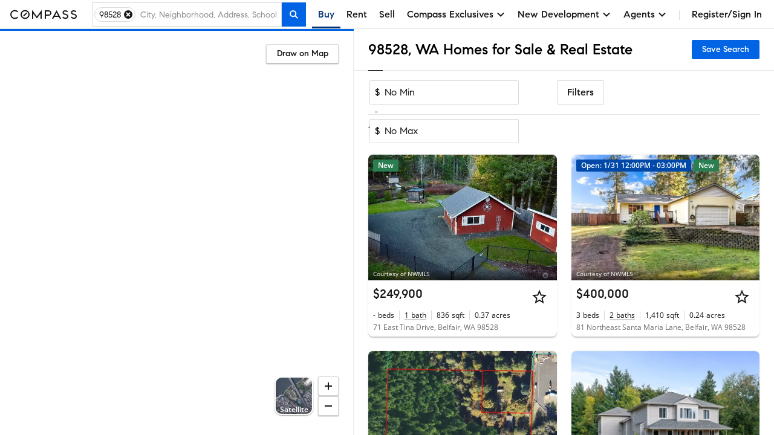

--- FILE ---
content_type: text/html; charset=utf-8
request_url: https://www.google.com/recaptcha/enterprise/anchor?ar=1&k=6Ld-u_UUAAAAAPU09eEm6LksWjxz9ySwgzgA1PAc&co=aHR0cHM6Ly93d3cuY29tcGFzcy5jb206NDQz&hl=en&v=N67nZn4AqZkNcbeMu4prBgzg&size=invisible&anchor-ms=20000&execute-ms=30000&cb=34d67v4jh9wd
body_size: 48724
content:
<!DOCTYPE HTML><html dir="ltr" lang="en"><head><meta http-equiv="Content-Type" content="text/html; charset=UTF-8">
<meta http-equiv="X-UA-Compatible" content="IE=edge">
<title>reCAPTCHA</title>
<style type="text/css">
/* cyrillic-ext */
@font-face {
  font-family: 'Roboto';
  font-style: normal;
  font-weight: 400;
  font-stretch: 100%;
  src: url(//fonts.gstatic.com/s/roboto/v48/KFO7CnqEu92Fr1ME7kSn66aGLdTylUAMa3GUBHMdazTgWw.woff2) format('woff2');
  unicode-range: U+0460-052F, U+1C80-1C8A, U+20B4, U+2DE0-2DFF, U+A640-A69F, U+FE2E-FE2F;
}
/* cyrillic */
@font-face {
  font-family: 'Roboto';
  font-style: normal;
  font-weight: 400;
  font-stretch: 100%;
  src: url(//fonts.gstatic.com/s/roboto/v48/KFO7CnqEu92Fr1ME7kSn66aGLdTylUAMa3iUBHMdazTgWw.woff2) format('woff2');
  unicode-range: U+0301, U+0400-045F, U+0490-0491, U+04B0-04B1, U+2116;
}
/* greek-ext */
@font-face {
  font-family: 'Roboto';
  font-style: normal;
  font-weight: 400;
  font-stretch: 100%;
  src: url(//fonts.gstatic.com/s/roboto/v48/KFO7CnqEu92Fr1ME7kSn66aGLdTylUAMa3CUBHMdazTgWw.woff2) format('woff2');
  unicode-range: U+1F00-1FFF;
}
/* greek */
@font-face {
  font-family: 'Roboto';
  font-style: normal;
  font-weight: 400;
  font-stretch: 100%;
  src: url(//fonts.gstatic.com/s/roboto/v48/KFO7CnqEu92Fr1ME7kSn66aGLdTylUAMa3-UBHMdazTgWw.woff2) format('woff2');
  unicode-range: U+0370-0377, U+037A-037F, U+0384-038A, U+038C, U+038E-03A1, U+03A3-03FF;
}
/* math */
@font-face {
  font-family: 'Roboto';
  font-style: normal;
  font-weight: 400;
  font-stretch: 100%;
  src: url(//fonts.gstatic.com/s/roboto/v48/KFO7CnqEu92Fr1ME7kSn66aGLdTylUAMawCUBHMdazTgWw.woff2) format('woff2');
  unicode-range: U+0302-0303, U+0305, U+0307-0308, U+0310, U+0312, U+0315, U+031A, U+0326-0327, U+032C, U+032F-0330, U+0332-0333, U+0338, U+033A, U+0346, U+034D, U+0391-03A1, U+03A3-03A9, U+03B1-03C9, U+03D1, U+03D5-03D6, U+03F0-03F1, U+03F4-03F5, U+2016-2017, U+2034-2038, U+203C, U+2040, U+2043, U+2047, U+2050, U+2057, U+205F, U+2070-2071, U+2074-208E, U+2090-209C, U+20D0-20DC, U+20E1, U+20E5-20EF, U+2100-2112, U+2114-2115, U+2117-2121, U+2123-214F, U+2190, U+2192, U+2194-21AE, U+21B0-21E5, U+21F1-21F2, U+21F4-2211, U+2213-2214, U+2216-22FF, U+2308-230B, U+2310, U+2319, U+231C-2321, U+2336-237A, U+237C, U+2395, U+239B-23B7, U+23D0, U+23DC-23E1, U+2474-2475, U+25AF, U+25B3, U+25B7, U+25BD, U+25C1, U+25CA, U+25CC, U+25FB, U+266D-266F, U+27C0-27FF, U+2900-2AFF, U+2B0E-2B11, U+2B30-2B4C, U+2BFE, U+3030, U+FF5B, U+FF5D, U+1D400-1D7FF, U+1EE00-1EEFF;
}
/* symbols */
@font-face {
  font-family: 'Roboto';
  font-style: normal;
  font-weight: 400;
  font-stretch: 100%;
  src: url(//fonts.gstatic.com/s/roboto/v48/KFO7CnqEu92Fr1ME7kSn66aGLdTylUAMaxKUBHMdazTgWw.woff2) format('woff2');
  unicode-range: U+0001-000C, U+000E-001F, U+007F-009F, U+20DD-20E0, U+20E2-20E4, U+2150-218F, U+2190, U+2192, U+2194-2199, U+21AF, U+21E6-21F0, U+21F3, U+2218-2219, U+2299, U+22C4-22C6, U+2300-243F, U+2440-244A, U+2460-24FF, U+25A0-27BF, U+2800-28FF, U+2921-2922, U+2981, U+29BF, U+29EB, U+2B00-2BFF, U+4DC0-4DFF, U+FFF9-FFFB, U+10140-1018E, U+10190-1019C, U+101A0, U+101D0-101FD, U+102E0-102FB, U+10E60-10E7E, U+1D2C0-1D2D3, U+1D2E0-1D37F, U+1F000-1F0FF, U+1F100-1F1AD, U+1F1E6-1F1FF, U+1F30D-1F30F, U+1F315, U+1F31C, U+1F31E, U+1F320-1F32C, U+1F336, U+1F378, U+1F37D, U+1F382, U+1F393-1F39F, U+1F3A7-1F3A8, U+1F3AC-1F3AF, U+1F3C2, U+1F3C4-1F3C6, U+1F3CA-1F3CE, U+1F3D4-1F3E0, U+1F3ED, U+1F3F1-1F3F3, U+1F3F5-1F3F7, U+1F408, U+1F415, U+1F41F, U+1F426, U+1F43F, U+1F441-1F442, U+1F444, U+1F446-1F449, U+1F44C-1F44E, U+1F453, U+1F46A, U+1F47D, U+1F4A3, U+1F4B0, U+1F4B3, U+1F4B9, U+1F4BB, U+1F4BF, U+1F4C8-1F4CB, U+1F4D6, U+1F4DA, U+1F4DF, U+1F4E3-1F4E6, U+1F4EA-1F4ED, U+1F4F7, U+1F4F9-1F4FB, U+1F4FD-1F4FE, U+1F503, U+1F507-1F50B, U+1F50D, U+1F512-1F513, U+1F53E-1F54A, U+1F54F-1F5FA, U+1F610, U+1F650-1F67F, U+1F687, U+1F68D, U+1F691, U+1F694, U+1F698, U+1F6AD, U+1F6B2, U+1F6B9-1F6BA, U+1F6BC, U+1F6C6-1F6CF, U+1F6D3-1F6D7, U+1F6E0-1F6EA, U+1F6F0-1F6F3, U+1F6F7-1F6FC, U+1F700-1F7FF, U+1F800-1F80B, U+1F810-1F847, U+1F850-1F859, U+1F860-1F887, U+1F890-1F8AD, U+1F8B0-1F8BB, U+1F8C0-1F8C1, U+1F900-1F90B, U+1F93B, U+1F946, U+1F984, U+1F996, U+1F9E9, U+1FA00-1FA6F, U+1FA70-1FA7C, U+1FA80-1FA89, U+1FA8F-1FAC6, U+1FACE-1FADC, U+1FADF-1FAE9, U+1FAF0-1FAF8, U+1FB00-1FBFF;
}
/* vietnamese */
@font-face {
  font-family: 'Roboto';
  font-style: normal;
  font-weight: 400;
  font-stretch: 100%;
  src: url(//fonts.gstatic.com/s/roboto/v48/KFO7CnqEu92Fr1ME7kSn66aGLdTylUAMa3OUBHMdazTgWw.woff2) format('woff2');
  unicode-range: U+0102-0103, U+0110-0111, U+0128-0129, U+0168-0169, U+01A0-01A1, U+01AF-01B0, U+0300-0301, U+0303-0304, U+0308-0309, U+0323, U+0329, U+1EA0-1EF9, U+20AB;
}
/* latin-ext */
@font-face {
  font-family: 'Roboto';
  font-style: normal;
  font-weight: 400;
  font-stretch: 100%;
  src: url(//fonts.gstatic.com/s/roboto/v48/KFO7CnqEu92Fr1ME7kSn66aGLdTylUAMa3KUBHMdazTgWw.woff2) format('woff2');
  unicode-range: U+0100-02BA, U+02BD-02C5, U+02C7-02CC, U+02CE-02D7, U+02DD-02FF, U+0304, U+0308, U+0329, U+1D00-1DBF, U+1E00-1E9F, U+1EF2-1EFF, U+2020, U+20A0-20AB, U+20AD-20C0, U+2113, U+2C60-2C7F, U+A720-A7FF;
}
/* latin */
@font-face {
  font-family: 'Roboto';
  font-style: normal;
  font-weight: 400;
  font-stretch: 100%;
  src: url(//fonts.gstatic.com/s/roboto/v48/KFO7CnqEu92Fr1ME7kSn66aGLdTylUAMa3yUBHMdazQ.woff2) format('woff2');
  unicode-range: U+0000-00FF, U+0131, U+0152-0153, U+02BB-02BC, U+02C6, U+02DA, U+02DC, U+0304, U+0308, U+0329, U+2000-206F, U+20AC, U+2122, U+2191, U+2193, U+2212, U+2215, U+FEFF, U+FFFD;
}
/* cyrillic-ext */
@font-face {
  font-family: 'Roboto';
  font-style: normal;
  font-weight: 500;
  font-stretch: 100%;
  src: url(//fonts.gstatic.com/s/roboto/v48/KFO7CnqEu92Fr1ME7kSn66aGLdTylUAMa3GUBHMdazTgWw.woff2) format('woff2');
  unicode-range: U+0460-052F, U+1C80-1C8A, U+20B4, U+2DE0-2DFF, U+A640-A69F, U+FE2E-FE2F;
}
/* cyrillic */
@font-face {
  font-family: 'Roboto';
  font-style: normal;
  font-weight: 500;
  font-stretch: 100%;
  src: url(//fonts.gstatic.com/s/roboto/v48/KFO7CnqEu92Fr1ME7kSn66aGLdTylUAMa3iUBHMdazTgWw.woff2) format('woff2');
  unicode-range: U+0301, U+0400-045F, U+0490-0491, U+04B0-04B1, U+2116;
}
/* greek-ext */
@font-face {
  font-family: 'Roboto';
  font-style: normal;
  font-weight: 500;
  font-stretch: 100%;
  src: url(//fonts.gstatic.com/s/roboto/v48/KFO7CnqEu92Fr1ME7kSn66aGLdTylUAMa3CUBHMdazTgWw.woff2) format('woff2');
  unicode-range: U+1F00-1FFF;
}
/* greek */
@font-face {
  font-family: 'Roboto';
  font-style: normal;
  font-weight: 500;
  font-stretch: 100%;
  src: url(//fonts.gstatic.com/s/roboto/v48/KFO7CnqEu92Fr1ME7kSn66aGLdTylUAMa3-UBHMdazTgWw.woff2) format('woff2');
  unicode-range: U+0370-0377, U+037A-037F, U+0384-038A, U+038C, U+038E-03A1, U+03A3-03FF;
}
/* math */
@font-face {
  font-family: 'Roboto';
  font-style: normal;
  font-weight: 500;
  font-stretch: 100%;
  src: url(//fonts.gstatic.com/s/roboto/v48/KFO7CnqEu92Fr1ME7kSn66aGLdTylUAMawCUBHMdazTgWw.woff2) format('woff2');
  unicode-range: U+0302-0303, U+0305, U+0307-0308, U+0310, U+0312, U+0315, U+031A, U+0326-0327, U+032C, U+032F-0330, U+0332-0333, U+0338, U+033A, U+0346, U+034D, U+0391-03A1, U+03A3-03A9, U+03B1-03C9, U+03D1, U+03D5-03D6, U+03F0-03F1, U+03F4-03F5, U+2016-2017, U+2034-2038, U+203C, U+2040, U+2043, U+2047, U+2050, U+2057, U+205F, U+2070-2071, U+2074-208E, U+2090-209C, U+20D0-20DC, U+20E1, U+20E5-20EF, U+2100-2112, U+2114-2115, U+2117-2121, U+2123-214F, U+2190, U+2192, U+2194-21AE, U+21B0-21E5, U+21F1-21F2, U+21F4-2211, U+2213-2214, U+2216-22FF, U+2308-230B, U+2310, U+2319, U+231C-2321, U+2336-237A, U+237C, U+2395, U+239B-23B7, U+23D0, U+23DC-23E1, U+2474-2475, U+25AF, U+25B3, U+25B7, U+25BD, U+25C1, U+25CA, U+25CC, U+25FB, U+266D-266F, U+27C0-27FF, U+2900-2AFF, U+2B0E-2B11, U+2B30-2B4C, U+2BFE, U+3030, U+FF5B, U+FF5D, U+1D400-1D7FF, U+1EE00-1EEFF;
}
/* symbols */
@font-face {
  font-family: 'Roboto';
  font-style: normal;
  font-weight: 500;
  font-stretch: 100%;
  src: url(//fonts.gstatic.com/s/roboto/v48/KFO7CnqEu92Fr1ME7kSn66aGLdTylUAMaxKUBHMdazTgWw.woff2) format('woff2');
  unicode-range: U+0001-000C, U+000E-001F, U+007F-009F, U+20DD-20E0, U+20E2-20E4, U+2150-218F, U+2190, U+2192, U+2194-2199, U+21AF, U+21E6-21F0, U+21F3, U+2218-2219, U+2299, U+22C4-22C6, U+2300-243F, U+2440-244A, U+2460-24FF, U+25A0-27BF, U+2800-28FF, U+2921-2922, U+2981, U+29BF, U+29EB, U+2B00-2BFF, U+4DC0-4DFF, U+FFF9-FFFB, U+10140-1018E, U+10190-1019C, U+101A0, U+101D0-101FD, U+102E0-102FB, U+10E60-10E7E, U+1D2C0-1D2D3, U+1D2E0-1D37F, U+1F000-1F0FF, U+1F100-1F1AD, U+1F1E6-1F1FF, U+1F30D-1F30F, U+1F315, U+1F31C, U+1F31E, U+1F320-1F32C, U+1F336, U+1F378, U+1F37D, U+1F382, U+1F393-1F39F, U+1F3A7-1F3A8, U+1F3AC-1F3AF, U+1F3C2, U+1F3C4-1F3C6, U+1F3CA-1F3CE, U+1F3D4-1F3E0, U+1F3ED, U+1F3F1-1F3F3, U+1F3F5-1F3F7, U+1F408, U+1F415, U+1F41F, U+1F426, U+1F43F, U+1F441-1F442, U+1F444, U+1F446-1F449, U+1F44C-1F44E, U+1F453, U+1F46A, U+1F47D, U+1F4A3, U+1F4B0, U+1F4B3, U+1F4B9, U+1F4BB, U+1F4BF, U+1F4C8-1F4CB, U+1F4D6, U+1F4DA, U+1F4DF, U+1F4E3-1F4E6, U+1F4EA-1F4ED, U+1F4F7, U+1F4F9-1F4FB, U+1F4FD-1F4FE, U+1F503, U+1F507-1F50B, U+1F50D, U+1F512-1F513, U+1F53E-1F54A, U+1F54F-1F5FA, U+1F610, U+1F650-1F67F, U+1F687, U+1F68D, U+1F691, U+1F694, U+1F698, U+1F6AD, U+1F6B2, U+1F6B9-1F6BA, U+1F6BC, U+1F6C6-1F6CF, U+1F6D3-1F6D7, U+1F6E0-1F6EA, U+1F6F0-1F6F3, U+1F6F7-1F6FC, U+1F700-1F7FF, U+1F800-1F80B, U+1F810-1F847, U+1F850-1F859, U+1F860-1F887, U+1F890-1F8AD, U+1F8B0-1F8BB, U+1F8C0-1F8C1, U+1F900-1F90B, U+1F93B, U+1F946, U+1F984, U+1F996, U+1F9E9, U+1FA00-1FA6F, U+1FA70-1FA7C, U+1FA80-1FA89, U+1FA8F-1FAC6, U+1FACE-1FADC, U+1FADF-1FAE9, U+1FAF0-1FAF8, U+1FB00-1FBFF;
}
/* vietnamese */
@font-face {
  font-family: 'Roboto';
  font-style: normal;
  font-weight: 500;
  font-stretch: 100%;
  src: url(//fonts.gstatic.com/s/roboto/v48/KFO7CnqEu92Fr1ME7kSn66aGLdTylUAMa3OUBHMdazTgWw.woff2) format('woff2');
  unicode-range: U+0102-0103, U+0110-0111, U+0128-0129, U+0168-0169, U+01A0-01A1, U+01AF-01B0, U+0300-0301, U+0303-0304, U+0308-0309, U+0323, U+0329, U+1EA0-1EF9, U+20AB;
}
/* latin-ext */
@font-face {
  font-family: 'Roboto';
  font-style: normal;
  font-weight: 500;
  font-stretch: 100%;
  src: url(//fonts.gstatic.com/s/roboto/v48/KFO7CnqEu92Fr1ME7kSn66aGLdTylUAMa3KUBHMdazTgWw.woff2) format('woff2');
  unicode-range: U+0100-02BA, U+02BD-02C5, U+02C7-02CC, U+02CE-02D7, U+02DD-02FF, U+0304, U+0308, U+0329, U+1D00-1DBF, U+1E00-1E9F, U+1EF2-1EFF, U+2020, U+20A0-20AB, U+20AD-20C0, U+2113, U+2C60-2C7F, U+A720-A7FF;
}
/* latin */
@font-face {
  font-family: 'Roboto';
  font-style: normal;
  font-weight: 500;
  font-stretch: 100%;
  src: url(//fonts.gstatic.com/s/roboto/v48/KFO7CnqEu92Fr1ME7kSn66aGLdTylUAMa3yUBHMdazQ.woff2) format('woff2');
  unicode-range: U+0000-00FF, U+0131, U+0152-0153, U+02BB-02BC, U+02C6, U+02DA, U+02DC, U+0304, U+0308, U+0329, U+2000-206F, U+20AC, U+2122, U+2191, U+2193, U+2212, U+2215, U+FEFF, U+FFFD;
}
/* cyrillic-ext */
@font-face {
  font-family: 'Roboto';
  font-style: normal;
  font-weight: 900;
  font-stretch: 100%;
  src: url(//fonts.gstatic.com/s/roboto/v48/KFO7CnqEu92Fr1ME7kSn66aGLdTylUAMa3GUBHMdazTgWw.woff2) format('woff2');
  unicode-range: U+0460-052F, U+1C80-1C8A, U+20B4, U+2DE0-2DFF, U+A640-A69F, U+FE2E-FE2F;
}
/* cyrillic */
@font-face {
  font-family: 'Roboto';
  font-style: normal;
  font-weight: 900;
  font-stretch: 100%;
  src: url(//fonts.gstatic.com/s/roboto/v48/KFO7CnqEu92Fr1ME7kSn66aGLdTylUAMa3iUBHMdazTgWw.woff2) format('woff2');
  unicode-range: U+0301, U+0400-045F, U+0490-0491, U+04B0-04B1, U+2116;
}
/* greek-ext */
@font-face {
  font-family: 'Roboto';
  font-style: normal;
  font-weight: 900;
  font-stretch: 100%;
  src: url(//fonts.gstatic.com/s/roboto/v48/KFO7CnqEu92Fr1ME7kSn66aGLdTylUAMa3CUBHMdazTgWw.woff2) format('woff2');
  unicode-range: U+1F00-1FFF;
}
/* greek */
@font-face {
  font-family: 'Roboto';
  font-style: normal;
  font-weight: 900;
  font-stretch: 100%;
  src: url(//fonts.gstatic.com/s/roboto/v48/KFO7CnqEu92Fr1ME7kSn66aGLdTylUAMa3-UBHMdazTgWw.woff2) format('woff2');
  unicode-range: U+0370-0377, U+037A-037F, U+0384-038A, U+038C, U+038E-03A1, U+03A3-03FF;
}
/* math */
@font-face {
  font-family: 'Roboto';
  font-style: normal;
  font-weight: 900;
  font-stretch: 100%;
  src: url(//fonts.gstatic.com/s/roboto/v48/KFO7CnqEu92Fr1ME7kSn66aGLdTylUAMawCUBHMdazTgWw.woff2) format('woff2');
  unicode-range: U+0302-0303, U+0305, U+0307-0308, U+0310, U+0312, U+0315, U+031A, U+0326-0327, U+032C, U+032F-0330, U+0332-0333, U+0338, U+033A, U+0346, U+034D, U+0391-03A1, U+03A3-03A9, U+03B1-03C9, U+03D1, U+03D5-03D6, U+03F0-03F1, U+03F4-03F5, U+2016-2017, U+2034-2038, U+203C, U+2040, U+2043, U+2047, U+2050, U+2057, U+205F, U+2070-2071, U+2074-208E, U+2090-209C, U+20D0-20DC, U+20E1, U+20E5-20EF, U+2100-2112, U+2114-2115, U+2117-2121, U+2123-214F, U+2190, U+2192, U+2194-21AE, U+21B0-21E5, U+21F1-21F2, U+21F4-2211, U+2213-2214, U+2216-22FF, U+2308-230B, U+2310, U+2319, U+231C-2321, U+2336-237A, U+237C, U+2395, U+239B-23B7, U+23D0, U+23DC-23E1, U+2474-2475, U+25AF, U+25B3, U+25B7, U+25BD, U+25C1, U+25CA, U+25CC, U+25FB, U+266D-266F, U+27C0-27FF, U+2900-2AFF, U+2B0E-2B11, U+2B30-2B4C, U+2BFE, U+3030, U+FF5B, U+FF5D, U+1D400-1D7FF, U+1EE00-1EEFF;
}
/* symbols */
@font-face {
  font-family: 'Roboto';
  font-style: normal;
  font-weight: 900;
  font-stretch: 100%;
  src: url(//fonts.gstatic.com/s/roboto/v48/KFO7CnqEu92Fr1ME7kSn66aGLdTylUAMaxKUBHMdazTgWw.woff2) format('woff2');
  unicode-range: U+0001-000C, U+000E-001F, U+007F-009F, U+20DD-20E0, U+20E2-20E4, U+2150-218F, U+2190, U+2192, U+2194-2199, U+21AF, U+21E6-21F0, U+21F3, U+2218-2219, U+2299, U+22C4-22C6, U+2300-243F, U+2440-244A, U+2460-24FF, U+25A0-27BF, U+2800-28FF, U+2921-2922, U+2981, U+29BF, U+29EB, U+2B00-2BFF, U+4DC0-4DFF, U+FFF9-FFFB, U+10140-1018E, U+10190-1019C, U+101A0, U+101D0-101FD, U+102E0-102FB, U+10E60-10E7E, U+1D2C0-1D2D3, U+1D2E0-1D37F, U+1F000-1F0FF, U+1F100-1F1AD, U+1F1E6-1F1FF, U+1F30D-1F30F, U+1F315, U+1F31C, U+1F31E, U+1F320-1F32C, U+1F336, U+1F378, U+1F37D, U+1F382, U+1F393-1F39F, U+1F3A7-1F3A8, U+1F3AC-1F3AF, U+1F3C2, U+1F3C4-1F3C6, U+1F3CA-1F3CE, U+1F3D4-1F3E0, U+1F3ED, U+1F3F1-1F3F3, U+1F3F5-1F3F7, U+1F408, U+1F415, U+1F41F, U+1F426, U+1F43F, U+1F441-1F442, U+1F444, U+1F446-1F449, U+1F44C-1F44E, U+1F453, U+1F46A, U+1F47D, U+1F4A3, U+1F4B0, U+1F4B3, U+1F4B9, U+1F4BB, U+1F4BF, U+1F4C8-1F4CB, U+1F4D6, U+1F4DA, U+1F4DF, U+1F4E3-1F4E6, U+1F4EA-1F4ED, U+1F4F7, U+1F4F9-1F4FB, U+1F4FD-1F4FE, U+1F503, U+1F507-1F50B, U+1F50D, U+1F512-1F513, U+1F53E-1F54A, U+1F54F-1F5FA, U+1F610, U+1F650-1F67F, U+1F687, U+1F68D, U+1F691, U+1F694, U+1F698, U+1F6AD, U+1F6B2, U+1F6B9-1F6BA, U+1F6BC, U+1F6C6-1F6CF, U+1F6D3-1F6D7, U+1F6E0-1F6EA, U+1F6F0-1F6F3, U+1F6F7-1F6FC, U+1F700-1F7FF, U+1F800-1F80B, U+1F810-1F847, U+1F850-1F859, U+1F860-1F887, U+1F890-1F8AD, U+1F8B0-1F8BB, U+1F8C0-1F8C1, U+1F900-1F90B, U+1F93B, U+1F946, U+1F984, U+1F996, U+1F9E9, U+1FA00-1FA6F, U+1FA70-1FA7C, U+1FA80-1FA89, U+1FA8F-1FAC6, U+1FACE-1FADC, U+1FADF-1FAE9, U+1FAF0-1FAF8, U+1FB00-1FBFF;
}
/* vietnamese */
@font-face {
  font-family: 'Roboto';
  font-style: normal;
  font-weight: 900;
  font-stretch: 100%;
  src: url(//fonts.gstatic.com/s/roboto/v48/KFO7CnqEu92Fr1ME7kSn66aGLdTylUAMa3OUBHMdazTgWw.woff2) format('woff2');
  unicode-range: U+0102-0103, U+0110-0111, U+0128-0129, U+0168-0169, U+01A0-01A1, U+01AF-01B0, U+0300-0301, U+0303-0304, U+0308-0309, U+0323, U+0329, U+1EA0-1EF9, U+20AB;
}
/* latin-ext */
@font-face {
  font-family: 'Roboto';
  font-style: normal;
  font-weight: 900;
  font-stretch: 100%;
  src: url(//fonts.gstatic.com/s/roboto/v48/KFO7CnqEu92Fr1ME7kSn66aGLdTylUAMa3KUBHMdazTgWw.woff2) format('woff2');
  unicode-range: U+0100-02BA, U+02BD-02C5, U+02C7-02CC, U+02CE-02D7, U+02DD-02FF, U+0304, U+0308, U+0329, U+1D00-1DBF, U+1E00-1E9F, U+1EF2-1EFF, U+2020, U+20A0-20AB, U+20AD-20C0, U+2113, U+2C60-2C7F, U+A720-A7FF;
}
/* latin */
@font-face {
  font-family: 'Roboto';
  font-style: normal;
  font-weight: 900;
  font-stretch: 100%;
  src: url(//fonts.gstatic.com/s/roboto/v48/KFO7CnqEu92Fr1ME7kSn66aGLdTylUAMa3yUBHMdazQ.woff2) format('woff2');
  unicode-range: U+0000-00FF, U+0131, U+0152-0153, U+02BB-02BC, U+02C6, U+02DA, U+02DC, U+0304, U+0308, U+0329, U+2000-206F, U+20AC, U+2122, U+2191, U+2193, U+2212, U+2215, U+FEFF, U+FFFD;
}

</style>
<link rel="stylesheet" type="text/css" href="https://www.gstatic.com/recaptcha/releases/N67nZn4AqZkNcbeMu4prBgzg/styles__ltr.css">
<script nonce="1j2Ny4RGP-JUQoX1qo8vzA" type="text/javascript">window['__recaptcha_api'] = 'https://www.google.com/recaptcha/enterprise/';</script>
<script type="text/javascript" src="https://www.gstatic.com/recaptcha/releases/N67nZn4AqZkNcbeMu4prBgzg/recaptcha__en.js" nonce="1j2Ny4RGP-JUQoX1qo8vzA">
      
    </script></head>
<body><div id="rc-anchor-alert" class="rc-anchor-alert"></div>
<input type="hidden" id="recaptcha-token" value="[base64]">
<script type="text/javascript" nonce="1j2Ny4RGP-JUQoX1qo8vzA">
      recaptcha.anchor.Main.init("[\x22ainput\x22,[\x22bgdata\x22,\x22\x22,\[base64]/[base64]/MjU1Ong/[base64]/[base64]/[base64]/[base64]/[base64]/[base64]/[base64]/[base64]/[base64]/[base64]/[base64]/[base64]/[base64]/[base64]/[base64]\\u003d\x22,\[base64]\x22,\x22KhAYw43Cm0/DusKzw4TCq8KhVgMFw65Nw65ZZnIyw63DnjjCkMKDLF7CjhnCk0vCpsKNA1kHBWgTwqjCtcOrOsKZwp/CjsKMJcKBY8OKTybCr8ODAnHCo8OACBdxw70hZDA4wopLwpAKAsOLwokew7XChMOKwpIeEFPCpG5XCX7DmmHDusKHw4TDt8OSIMOQwqTDtVh9w4xTS8K9w6Nud1zCqMKDVsKvwqc/wo1jS2w3MsOow5nDjsOnUsKnKsOuw6jCqBQWw7zCosK0H8KpNxjDoUcSwrjDhcKTwrTDm8KCw4t8AsOfw5IFMMK2F0ASwq7DhTUgZHI+NjHDvFTDsiRAYDfCjcOqw6dmU8KfOBBvw6V0UsOAwoVmw5XCoxcGdcOVwqNnXMKEwrQbS155w5gawo0wwqjDm8Kew5/Di391w4ofw4TDoAMrQ8OxwqhvUsKNFlbCtjvDlFoYcsK7XXLCvzZ0E8KJJMKdw43CmhrDuHM+wr8Uwpl1w710w5HDhMO7w7/[base64]/DtFXDiMOkScOcwrLCs8OOwpFoMAzDq8OCAMOSwp/Co8K/HsKbVSZbdlDDv8OPAcOvCm0sw6xzw4rDkSo6w4DDssKuwr0ew64wWlkNHgxwwr5xwpnConsrTcKJw7TCvSIrCBrDjhZ7EMKASsO9bzXDgMOywoAcJsKhPiFRw5Ujw5/DoMOuFTfDjXPDncKDFmYQw7DCt8KRw4vCn8OewpHCr3ENwrHCmxXCiMOZBHZgeTkEwrzCl8O0w4bCv8KMw5E7fTpjWXYIwoPCm3DDgkrCqMONw7/[base64]/DglrCksK/[base64]/woAiwrPCvXB3AMOVDMKvw7Bxw5IASiTDqcOXwpjCuCJWw77CmXoPw4DDpXYLwpXDrWxRwrpLDTnDoxjDoMKuw4jCtMKswoJhw6/[base64]/w5rCvhDDssKUwqorRMKlEy4Aw5XDum7DtzDCqWzCqMO8wpp2bcOPwo7Cj8KdQ8KkwqZBw4XCkmDDlMO3XcKOwrkSwp18cU84wozCqcOzanZtwpNJw6nCi1Zpw7oAFhcNw5wLw7PDtMO2OGgyQyPDl8OJwpF+dMKUwqbDhcOlMsKzcsOnGsKWFxDCv8KZwr/[base64]/CqcOnbFUZw57Cm8Kzw5U5wrgMw53DpBFTwrvDsmVnw7zCt8ODE8KPwqAAfMKGwpt1w5IIwojDvsOSw4dIIsONw5jCssKCw7RJwpbCgMOIw6nDkX/CsjwONRrCgWxLWGBcJsKdZMKGw6pAwpVww4jDhQ5aw6YUwrDDoQnCo8KZwonDtMOsP8ONw41+wpFIHmNMGcO8w6oew6vDoMOVwqjDlnbDqcOxNTsBVMK+KAZlew82TwDDsT0Kw5rClGtRNMKADMOmw5jCnFPCmkIjwosOTMOsFB9QwptWJnLDs8KCw6Vvwrh5dX/[base64]/[base64]/CqCh5I8OCWgzCuGQFwr/Ci2ICw7hdOsKRY0fConjCu8OuSk3CqF0Iw4d4V8KZTcKdcUgqbm/CvivCvMKzSVzCqnPDpHp1csKrw7YUw57DjMKbcDU/GE0QBMO7w5/Dt8OWwpHDsVV9wqJ1RFvCr8OmA1TDrMO2wok3LMOfwrTCj0B6XcKwPVbDtjHDhsKLbS1rw69eH1vCqwQbwo7CggjCn0t6w6J1w6rDhH0PL8OKbMKzwocHwp8KwqsYworDkMKSwo7CvDvDkcORWQ3DrsKITcOqYBbCvkw2wrtcfMKiwr/Ch8Kww4E6woUNwrIqQzXDsFvCpREvw6LDgsOLNMK7DXELwrovwpbCg8Kww77CpMKlw73CvsK+w4VewpU7RA0Iwr8KR8O2w4rDkSxdNjQuaMODwqzDm8ObIh7CqELDqRdBGsKMw4/[base64]/[base64]/[base64]/[base64]/CmAHDvsKvOzjDkxXCimFKQMKOIDjDqcOGw59Swr/CimAqFnAQMMOdwrASX8KDw7E+akzCisKIf0zDgMOpw4ZOw4zDssKrw7BLUSgmw7HCuzRCw7tzVzsgw6LDk8Klw7rDg8KbwogzwqDCmghbwpbCjMKWCMOJw4J9ZcOjOgTCuVDCrMK3wqTCgHhGIcObw7cSGGw6IT/[base64]/TMKHwowyw58pSEg8YsOaDURTOhfCvGRlV8OUdyAwF8O1HG3Cuy3Cj3IHwpE8w6zCpsOLw4xqwpjDgBYSCz1pwp7CmsOww7DCiFnDlizDlsO+woF9w4jCoj9KwqDChCHDvcK3w5zDkUQdwpo2w552w5bDhQ/CsGzCiULDisKiAy7DhMKHwqjDmkAtwroUBMKqwrpdA8KCRsO1w4HCucO0JwnDhMKaw5dmwqF/w5bCphpZYVPDucOewrHCukxlRcOiwpzCl8K9TCLDv8O1w5dNTcK2w78kK8K7w7U6JMKVeQXCpMO2AsOmaXDDj3l5w6EFT2PCl8Kmw4vDlsO6wr7Cs8OpRmocwoTDjcKdwow0bFTDnMOobG/DpsOFbGzDisKBw4NRTsKeMsKawrF8XlfDh8Ouw6vCpyfDisKHw4TCuS3DrcOLwrVyYFFSX0sCwonCqMOyeR7CpwkBV8Kxw5Rew5dNw6AAAzTCqsObBAPCkMKHH8K3w7PCqTZ4wr/CrXd4wrNWwpHDninDrcOCwpNCCMKIwofDgMOqw5/CtsKkwrlRJQPDoSxQRsO/wrbCpsO4w5TDtMKEwrLCo8OFL8OIaGPCrsObwqUcCAVpJsOWJVDCmcKDwqzChsO3dMKdwpTDjnPCk8K1wqzDhmkmw4rCm8O4J8ORM8OAY3RsJsKibCJUFSbCvzRKw4RcBylbDMOww6/DsXLDqXzDqsOtCsOqOMOswp7ChMKqw6rCrCUhwq9fw4kjEX84wpjCusKXG2VuZ8OXwqcEWcK1wofDtSbChsKIFcOJWMKeUMKxR8KZwoEUwrB4w6cpw4w8wo0+cSXDownClnBawrMSw5AFfQDClMK2wr/CncO8Fk/DoAXDisKYwrHCujQXwqrDh8K5aMK2RsOBw63DqG1Iw5bCqQnDqcOpwqzCksKhVsKZPR8bw4XCmnpmwokWwrJOM0duSVDDsMOBwoFJbBZbw6bCphPCiR/DjBYwN0tBbS4kwqZRw6TChcO4wqjCl8KJRcO6w7wbwqkywpo/wrfDkMOlwo/Dv8OvKMKvfTw/fzYLD8Oaw5hYw4EHwqUfwpXChRI/Rnd0dsKtKsO2Ul7CuMKFdlpFw5LCp8OrwqvDgU3DsUjDmcO2wr/CocOAw5Q6wpPDicKOw7XCsAVgOcKewrPDq8KEw58pbcOGw5zCncO9w5AiE8OrOSLCr3FmwqzCoMOZA0XDoCVpw6JsYSNDbm3Cs8ObXQ0Ww4dywr0XbiUPf2ouw5rDhMKbwqB9wqYeMy8jRcK7OB5hbsOwwpXDlMK5XsOPfMO3wojCqcKrKMOlE8Kgw4gTwpE/woLCnsKYw6c/wqNBw5DDncKtNsKAWMOAAzfDhMKIw7UvBEPCq8OPHFDDmDbDsGrCvHMSeRTCpxDDo1hpOVRZYcOAdsOjw7BxNUnCoR4GJ8KgaSR0wq0ew7LCr8K2d8Kcwo/CrMKYwqB7w4pYf8KyJHzCt8OscMO9w4bDpzDClsO3wp8jHcOtOm7CkMOzCn9hHsOGwrrDmjHDj8OQR1gMwp/CvHDCkMOWwqDDlsKvcRPDqcOzwrDCvkXCoV0bw4fDgMKqwqdiw4wVwqjDvsKkwrjDql/CgMKTwoHDmW17wqxEw6Qqw5jCq8ObTsKEw7F0DcOOTcKSeR/CjsK8wocUw6XCrR/ChCgWQQ3CnDEOwoXDkykjNHTCvTPDpMOFSsKZw4wSXD3ChMKiFnN6w53Ch8OewofCo8K+e8OGwqduDh7CucONZlEGw5TCvR3Dl8Kxw7nCuz/Dv0DChMKJaHt2ccK9w7MYLFrDocKMwogNIk/Ci8K0WcKuATExEcKSVzw3ScKGaMKHZF8cdcKWw63DvMKGS8KDawsNw7vDnCZXw6bCogTDpsK1w54YDFfCoMKKTcKjJ8OTZsKzLzJDw7kvw4zCqQbDlcOFDFTCtsKswoLDvsKVJcK8ImowUMK6w7/DvxoXW1MRwqnDjsOlIcOwMgZeQ8K2w5vDrMKww4kfw7fDi8KndB3DnkclX3ImJ8Osw5JIw5/[base64]/[base64]/[base64]/CshFQS0TCqgNMXDrDp8Oew5Euwr/CicK9wozDqxglw7I+B1nDhxsywp/DgxzCkE5wwrrCtwbDgRvCl8Ogw4BaIcKBM8K1w67DkMKqX14Iw53Dt8O6CBQVdsOXcBDDriYqwq/DmUsYQ8OEwqBeMBTDhCppwozCi8OAwrk9wqBowoPDvcOhwoUbImPCjTFWwrtBw4fCpcO1c8Otw6jDgsKUBhJ2w7F8FMK/XxPDs3ErclLCsMO5R0LDtcK0w7fDgDdYwoXCoMOCwrMhw4rCg8ORw4rCtsKea8KRclBld8OswqM7G3zCocK9wpTCsV/DlsOXw47CqMOXR05POD3CpD3CusK6Ez/DgDXDiRDDk8KVw7pEwqREw6TCkcKHwqHCgMKnZUfDuMKXw6BCAwMxwrwmIMObacKLKMKkwodQwrXDu8OYw7JMZcKFwqfDtTsqwpXDjcKNQcK6wrFpfMO+QcKpK8OfR8Oqw4bDknDDpsK5D8KYVTnCtx7CiWx2w5pjwpvDklrCnlzCicKfXcOfZzbDpcOZJcOJd8OSLV/ChcKqw6LCoVJvG8KiTMKYw43Cg2HDu8Ozw4nDkcKSRsKvw6rCt8Osw6vDkR0IGMKbYsOnGTYhZcO6XgrDtSTDrMKudsK/fMKfwojCj8KvDiLCtcK/wpDCn2JCw7fDrBMqbMOBHBNnwqPCqy7DksKsw77Ch8Ojw6sod8OCwrPCu8KKI8OmwqMgwqjDrMKSw4TCv8OwFTMXwpVCUi3Di3DCsE7CjB7DqG7DscOFXCw1w6XCsFTDuV1vSxTClcO6M8OGwq/CrMKTPcOUw5fDtcOzwo1FS0IkRmg5UUUSw4fDncOQwq/[base64]/DqxzCjsOAXXPDn8KySmXCgcOePllIw5DCpsOUwqPDqsOhLk8Dc8KGw5pWFVR5wrEVK8KRacKYw5xpPsKHNwZjeMOAJsKIw73CmcOAw7sCQ8K8BRXCpcOVKxbCrMKVwrnCglTCpMOyAXRaGsOCw5PDhVYWw67CgsOAC8Onw7l6NMK/T2PCjcK3wrnCqQ3Cixotwrkgb112wqvCuANOwp1Ew7HChsKPw6zDrcOeLUwywp9fw6N8HcKROxLCnyvDlTZYw6rDocKxHMKkPylHwoEWwpDCmCQ/UDM6IyR/wpLCrMK0B8Oxw7PCoMKCNFg+DzUaHWXDkFTDmcOrXF/CscONHcKAcMOhw7ckw7sfwo3CohpkI8OCwqcyVsOaw67CpMOwFMOjcUnCr8KECzbChcO/GsOWwpXDlGDCpsOjw6bDpHzCmjbCiV3Dgx0JwppXw6sEF8KiwrAvVCZHwo/DsCrDlcOnbcKeJFbDkMO8wqrChmtewr52a8Kuw6srw40GC8KmccKjw4p0IWohDsOfw5gbTMKfw5nCrMOsJ8KVIMOkwpjCm1UsASwJw7h/[base64]/CujDDpQXDpsODw4LCnWhABsOlw4rDpMObBUI/[base64]/CssKrdMO4LmzDhDPCm8OTfMKqwrhVwqrCs8KIDGzDoMOwAV5uwotKbADDqFjDpgDDvWXCkWo2w582w7wJw6o8w7Vtw7vCsMOaEMKNCcKgw5rCpcO7wpIsb8OkIV/Cj8OZw77DqsKSwq9OYzTCoVnCssOnNyIHw5rDgcKIFQzDg3nDgQ9hw5vCjcOXYChuSnwywoEGw4PCqTkaw59WbsOVwoU2w4wZwpfCtxRKw7lhwrTDj0JDEsKbC8O0MUPDp013VMONwrlYw5rCohVQwoJ2wpA3HMKZw5RIwoTDl8K/w74wf3rDoXXCjMOwckLDqMO+HFXCmsKBwqcwRm8hDgFPw7M3OMKhNlx2AF8iPMOrC8K7wrcedz7DsWkZw68awpxCw6HDklLCvMO4dUshGsKWPnd2B2PDklswK8K/w40AOcKzYWPClDAxDD/DiMOnw6LChMKXw57Dv0PDusK1DGTCtcOQw4jDrcK7w7llUkAWw4AYL8KTwr1kw60sA8KAMyrDm8O7wo3CnMOBwqnCjxBgw5gKB8OIw4vDvQPDl8O/M8Okw6FCwp44w6Frw5FGWVvCj0Bew6xwacO+w4huN8K/bMOdbxxnw5rDui7DhVPDkRLCiz/[base64]/DhMOpw73DosK2w48/VcOBVGYETcOpQ2lZFzIgw5PDrz0+wot3wokUw77DpwEUwp3CrANrwql5wqAiQy7DssOywpBqw7sIJjpAw6l+w67CgsK4IAdICDPClV7CisOQwpnDiCkXw58Uw4LDiTDDn8KXw7fCvHB3w49hw48dUsK9wqrDsj/DnX00bnJuwqfCuTXDnTLCnyh5wrbCnwPCqxgpw5kaw4HDmTLChsK7e8Khwp3DvMOqw4wuSQ97w4I0L8KJworDvWfCocKnwrclwrjCgcK3w6jCmidKwq/DhyNFO8O/HC5HwpDDsMOJw5DDkzN9f8OfK8ORw5hQUcONbH9rwoU+RcKZw4JNw7ohw6jDrGIBw6vDucKIw4jCn8OxKEM9KcOoBhbCrWLDmwJwwpvCvMKtwrHCuj/DicKwAyjDrMK4wojCisOcVQ3Ct3/CmHIbwqHDqsK0D8KPUcKjw6BewrLDoMOwwq8Uw5XDt8KPw7bCsTvDv1F4Z8OdwqQaDV7CjsKxw4nCp8OMwobDmFXCs8O9woXCvBXDi8KZw7TCn8Kfw4xsMStCL8OZwpI9wohcDMOxASkUZMK0QUrDm8KzI8Ktw6nCnT/[base64]/[base64]/D2PCiMOfwpZzWjQdw4YARGJZd8OMwqFSwpjCncOFw7l4fQzCg38qwpdSwoUIw59aw5Atw5TCisOOw7I0KMKkOSjDrMKNwoBfw5rDsCnDmcK/[base64]/[base64]/ZMOQVcOUPsKaw6Mew6tBwq0xwpM9w7QSRxIqE1x4wrY0czHDrMKdw4lUwoLCuV7Dvj/Du8OGw6/DnwXDlsOnTsKkw5wRwo/ClkE2IhsfCMOiBAcDHsOpI8K4ZgTCljDDnMOrGBtXwpQ+wqhfwqTDp8KZS1w7ecKJwq/[base64]/[base64]/DkXjDr8KrKwPCtCgJw5rDtwHDpg0Lw4kTwrjDp8O6wr5Mwq/CrUvDksO7wrwaOTI1woYfK8KRw5DCqmXDgWnCmTXCmMObw5NbwqHDn8K/wrvCkz52Z8OOwrDDj8KqwpVENUbDrMO0wokXW8O/w5bCh8Otw7zDtsKow6vDi0zDhcKWwoR8w5dgwpg8KMOLXcKkwo5sD8Kbw6LCo8Osw6sVYlkbRwfDqWXCokXCiG/CtVsWY8KTbsONF8KUPh1dw4RPBGbCp3bClcO1MsKBw47Cgl5MwoF/KsO+GcK4wpoIYsKlZcOoOTJYwo99VRcbSsOaw7jCnA/[base64]/DqVlxbcOyw6dZw6DCosOJB0nDs8OjC3jDoC/CgBU0wp/[base64]/Ki1iPsO+eETDuMKvw5Y4ahHCrCgvw4fDqsKGWsOpZiTDsicpw5MSwqIhKsOGBcOaw6LCrMOWwr94RXkHLl7DizjDmQ7Dg8Ofw7EtZsKgwoDDj1c0AHrDpWDDsMKVw7/DtBABw6/ChMO0BcOaIm8/w7XCgkEHwr1wZMOEworCll/CjMK8wr4YNMOyw43CqATDvAvDpMK6dHZZwpdOBld+G8K7wpEiQBDCoMOVw5kzwpXDlcOxLwlYwqdnwrPDuMKNL1Zqa8KVEHNnw6I7w6vDpE8HA8KJwqQ4CXYPPH8fYH80w7oPRsOfLsORdS/[base64]/wpZYwqfDgMOHWsKfwoHCjCs/wrUjSV/DgH7Dnh4Uwq8vA2XCsA4+wpYRwqUMCcKEYmV4w6xpSMKrLQAFwqZ2wq/CvkYSw6B+w5dCw6XDhRl8DzRqF8KmaMK4KcKtX2kIQcOFwp3CrcOhw7ZjDMO+EMKbw5nDr8OmMcO1w63DvUdgKcKeX0kMfMKqw5d/[base64]/CvcOTJsKfwqjDhcKww5/Ck33DpsOowqVMJXvDucK6wrfCihlQw5RxBxPCmgdpdsOgw4zDl0F+w5x6O3PDoMKjVUhidUIqw7jClsOKAmrDjS8gwrMFw53CucOAW8OIAMK+w6BOw5VPasKbwpLCisO5FFfCug7DmCEJw7XDhi5TBsKcFiJMO0NNwoTCvcKdF3N0cEDCt8K3wqxzw4/DhMONc8OLAsKEw7DCjRoDG3HDlQoswr4Zw6zDmMOEWBRHw6nDgmxvw6fCjMOvH8O0Q8KKWgNDwq7DoCnCtXfCm3xudcKfw4JyWQU7wpFUYALChwUUKcKHw7fCvEJyw4nCghHCvcOrwo7DmCnDjcKhHcKxw5XCvnXDr8O5wpPCj3LCpCJQw41lwpkXNXTCjcOjw7/[base64]/DkcOCwqcLI8OTDcOYfcOtDEsrEBLCqMKwNcKUw5LCvcKqw4HChXE/woLCmWIdHELCtmvDuHbCocKddDfCi8KLOyQzw53CmsKOwrdhVMKKw5YIw6Y6wrw8TD4xSMKCwrh/wrrCqGXDtcK8BQbCiwnDs8Kgw4N4PEg3EybDucOjWsK6bcKvZcO/w5QCwovDo8OvNMObwp1qDcOZNlvDpB1JwojCncORwp4Nw7LDpcKAwpcCP8KiRcKUNMO+LcKzDD7DpCp/[base64]/RsOBw6Jmw6BTw4vDrsKhPsOPwpYEDDIXDMKnwoh/ICATRjonwrjDqcOPG8KZG8ObKBnDlCnDoMO5XsKMN1lsw5bDtcOxX8O1wpEzLMKtOG/CqsOYw6TCiGTDpAdaw7rCusOLw7AkQlBrMsKgBhTCnD3CmVgaw4/DgsOpw5jDjR3DuCt/AxpSGsKqwrQkBcKfw6NGwrxMN8KFwonDucOxw48Qw4zCngUTCxXCrcO/w41fVcO+w4PDm8KVw6rCvRQ2wpR9SjQGHHcNw4ZRwpduw6QGOcKyIsOHw6PDpWUZJ8OJw6fDo8O6O31Yw4LCuAzDo0rDtEHCosKSeA4dOMOTFcO+w4dZw4zCnHfCicK4w4XCksOUw4gFc2x0asOHRSjCmMOlLAQ8w7gawozDncOXw6TCosOawp/CvD90w6/[base64]/[base64]/Dj8KBwpvCr8OLbMKZQk3Cq2tQw6Nzd8KtwrgSwrEWIsOfWhTDkcONP8Obw7XCvsKIZW0gU8KHworDiE9IwqnCjhzCtMOcNsKBNhHDnEbDoirCpcK/dFLDlFNowoZjXHR6LsKHw65ODMO5wqLDoXDCsVfDs8KlwqPDoz0vwojDkihpasOZw7bDtm7CmwVhw6bCqXMVw7rCkcKia8OmfMKLw6LDkANbL3fDllJxw6dxQS3Ctyg8wpXDk8K8Qm0Jwqpmwpoiw7oPw7Q+DMObVcOPwrFYw74MXULCj35kBcOFwrHCvBJxwp12wo/Dv8OhR8KPSsOoGGgUwoYcwqDCm8OrOsK7HWVpBMOeGifDj0PDt23DhsKxaMOGw61+JcOww7/Ds1lOwrXCr8KjNcKjwpDCuynDvF5Fw70aw5Inwo1TwrkYw59/SMK3eMKuw4fDp8OPDMKAFRjDmCsbUsK0wq/DmsK7w5BgTcOcPcODwq/Du8OHcjR+wqrCvn/DpsOzGsKywoXChxzCnjFVW8K+GwxpLcOnw7RIw6MRwrXCssOqAy94w6nDmirDpsK6aSJ9w6DDrxzCpsO1wofDmFPCrBk7AW/DhTUxDsKUwpzCjAjDscO/HSTCryRNPlFVV8KgYEbCtMOkw45rwoggw4NkBcK9wrDDkMOuwqbDr37CrW0ED8K1EsOMFX3Cq8OVQCYuNMOSXGV0MDDDiMOxwpTDrm/DtcKuw6IVw4YhwrU8w4wZZFbCmMOxKMKcQMOcJsOzWcK3wpd9w79MSWBeQ2Qew6LDoXnClnoAwq/[base64]/Dt21vO3HDgj3CuGxiIgUCc8OywqFrV8OlwrvCk8K7EcO4wr/Ck8OCFxEIFgLDo8OIw4IKTBnDph0SJRsmH8OcJn3CisOow54PRH1rUBbDhsKNDsKGWMKjwrLDkMOiIlTDlWLDsgoqwqnDqMKHYWvCmQoca0LDpyY1w7UiTMOFDAHCqjrDp8KRUUcoE0LCsVwPw5YEfV4twp9QwrMhME/Do8O9woDDiXg+NMKWN8KiQMOCVF0bFMKCPsKSwpAew4PDvz1NaxrDlBFlG8KoEWxaLzJ7GU1eWEnDvXbClXLDkAxawrMSw5YoXMKyJgkqMsK+wqvCuMObw7fDqWJ5w7kbSMKhVsKfVnXCsgtvw4xPBVTDmj7DgsO6w5zCjnhdbxrCgGtTRcKIwpVCMCY7CWJKFFpJMH/CtV/CoMKXJSvDpQ3DhxvCjQHDjhDDgB/CrhvDm8OiKMKEGG7DksOlRlYBJUdsIRfDhngxFFRdZsK/[base64]/w7k8w5XDtsKRw7/DhMOAwrLDhsOANwA/bBQ6w5x1A8OlKMKQewpxXzsPw6HDm8OLw6ZmwrDDq247wpgWwoHCgwjCkihEwoHDlgbCg8KhWydyfB3CnMKeU8O/wowZbcK/wojCkWnCmcKBLcOoMgbDrC8qwpbCliHCtmgibcONwqTDtwnDpcOpO8KZKXk6U8K1w78PFXHCoiDDqykyGMOdTsOUwrXDp3/DlcOFTmDDmwLDmx4gYcKkw5nCliTCj0vDlmrDohLCj3zDqkdOXgHDnMK8JcO8wqvCoMOMcXA1wojDnMOPwoASSEsVGMKMw4A5IcKkwqh3wqvCjsO6FyM9w6bCszdEwrvDklcRw5ASw4R/MEPCkcOpwqXCssOQdXLCrFfCt8OOIMOYwrg4fn/DpQzDgWpFbMKnw4skF8KTGzPDg2zCrzNyw6hmfg7DlsKJwpYowrnDqWvDlUFXFANgFsOgWnoiw4g4BsKDwo0/woR9b0g1w7gewpnDosO4P8KGw7HDvDfClV0EVALDnsOqKCtBwovCsjjDkMKAwpQUexzDh8OtKz3Cn8O4SFZ6LsK/V8ORwrR4QlLDqsKhwq3DkADClcOYOcKta8KndsOefSoiDMKRwrXDv1MywoAYHmXDqBXDqhPCucO6CVcqw4LDisOZwpHCo8Oowp4jwrIuw6Q9w5FHwps1w5zDucKKw6lnwrhhTGjCl8KIw6UnwrRLw5V/OcOIM8KRw6jCiMOtw60lMHXDlMO+w4PCjWHDm8KLw47CrcOTw4gmccKTQ8KQUsKkR8Ktwo4idcO2Xi1lw7fCmT0yw4FBw53DlSXDjMOUeMOiGSDCt8KOw5rDiBIGwrciLAUkw40QT8KRMsOcw75zIB1+wp0bHC7CnRZAYMOXVwkBVMK/w4DCjghNSsKPf8KrdcOmBhfDqEvDmcO0wp7CocKVwrbDocORd8KCwrwtEcKpw7wFwpHClTk7woJwwrbDpQzDqikBHcOJWsOkTXpIwrMITsK+PsOfMxpFAFzDsyPDsxfCljPDo8K/YMOGwqnDulNdwo0jHMK5DwrCgcONw5ldOktEw5Qiw6xqRcOlwo0tDGHDoTs2w55kwqslcUA0w6LDrsOLV2jCswbCpMKRSsKbPsKjBSJOWsK0w4rCgsKJwpRJfcKGw7thISoRXg/[base64]/Cg2MYPsOAWxkxRcOxJcOmFAzCgShQJV5BJyZoEcKIwr9Bw70kw47DscORIcO0JsOXw4jCqcOrb0bDpMOew6LCji4swpgsw4fCksK/FsKuAMKHOgxZw7Zeb8OBTXkBwp/CqhfDjls+wodvMjzDpMOHOGhCDSTDk8KMwrskKcKuw7/CvMOUw57Do0wHVk/CucKOwp/Dt3MPwo3DhMOpwrolwo/Dr8KgwqTCj8KSVCwWwpDCmkPDklc7w6HCpcOHwpM9DsKnw5ROAcK/wrUkEsKlwrjCt8KCSsOiX8KIw7PChUjDg8KAw7c3S8O6GMKSRMO7w5nCoMOvF8OIKSLDoz5zw7ZmwqHCu8K/[base64]/CgcK9GMKgw7JIU8OtTMKhMcKtDWMwwo1XwoxMwolewr/Dum5AwpxKSUbComwgwqjDtsOhOyA7QFF5ZTzDosK6wp3Dvjdow4UVPTZPPVB8wpMjdXoCPkYHKHPCjSxhw7/DrmrChcKUw5bCrlJlJFcWwqrDmz/[base64]/MDVDwp0BTcOIbsOBwobDu8KxYFl+wrkSwqY6K8OUw40VBMKmw4BNRMKEwpZbTcKWwow5J8KvE8OFJsKRF8OfVcOuP2vCmMKyw6Rswp3CqmDCk2PCnMO/wr81SgwkHFnCncORwpvDsgzClMKbJsKCWwlZRcOAwrNtA8OlwrlbQ8Kxwr18V8KbHsKvw44HAcOHBsO2wpPConJuw7QoTWvDmxfCk8Kfwp/CiGYZKG/[base64]/DpMKwHxzCssOMdcKQTU/[base64]/[base64]/[base64]/[base64]/[base64]/JBrCo0c2woAfwrUJwpQ4w6pHOcOjw5bCkH4CSsO3IUTDjcKONl/DhEsiU17DrwvDtRfDssKCwqB/wqkSEjrDuhM6wo/[base64]/DtS89w7zCkMOuLHEiwq8dwojDvMKWw4xkFcKzFcOaw58Uwo4ge8KDw4fCiMOow7xEeMO5ZzzCpj/DocKzd3XCogtrAMOTwoEsw7LCrsKTJiHCiHM5JsKqFcKnKydhw74xNMOROsKOZ8OtwqR/woRwQcOLw6hZPQZYwqJZacKkwqtmw71Rw4vCi19IKMKXwrAQw5xMw7rCusOKw5HCvcOsV8OEeV94wrBlScO8w7/CnlXCi8OywpjCgcKnUwrDnibDucKYRMOveHBdbR8kw4jDpcKKw7Upwrc5w65Ww68xB1J0R3I/wo7DuG1sKcK2wrnCmMKSJgDDj8O2ClEmwrJUccOuwp3DjMOcw61ZGXoewo52J8K4DDLDmcOBwrUxw5zDvMO/A8KmMMO7acOOIsK3w7nDocOVwrrDmTHCjsOBTcOFwpofG23Dlx7CicOxw4TCksOaw5rCoUfDhMO4wr0SEcKfT8KfDl0dw5gBw5IfQCUABMOvAj/CvS3DscOxEx3DlCjDuGUbGMOrwq/[base64]/[base64]/wpR8w5/ClMOhUMOCw7LDnsKdDXXDtBjCv8Kgw4bCvcK3RV9kKMO4QcO6wrQGwqI7FkM9Vy9+wojDlE7ClcKnVzfDpW3Dh2UWQlvDqg4aWMK5OcOmQ2vDrH7Co8K/[base64]/CslbCvh/DisKAJ2vCnl3CocKswpEZw7TDisKVBcK7wrNvQANyw5PCjMKcekU6fMOCRcKuFW7DiMKHwoRKPMKhASA1wqnCqMO2EcKAw6/CgUTCsU0NRCAGZVDDmsKHwpLCvFpAW8OBH8KUw4jDj8ORMcOcwqwjcMKLwolmw55hw6zDv8KsFsKgw4rDmsKpWcKYw4nDvcOTwoTDh1HDrXR8w40XdsOcw4DChsOSQMKUw4/[base64]/UsKVD1YgR8KJwrXCjMKBwo3CmcKew5nCocKEX3rDmcOgwq3DosOWEQkvw5RWFQtAf8KQb8OlacKDw65mwqRkRjUow6bCmldbw5Vww6PDqzxGwp7CjMOxw7rClQZjLSRCdn3CnsOQFlk/wo4tDsO5w55nC8OsDcKSwrPDmAfDmsOnw53ChzooworCtg/[base64]/DjHERVMK7ThbCq8OialFmbVjDp8OLwoDCvgkPW8K6w7rCp2FbClbDrVnDoFkewrx1BsKOw5HCiMK1Bj4Gw4rDsnjCjhNawp4vw4fChEsRZEYxwrLCmMKtKcKDExnCoFXDlMK+wp/Dtnl1QsK+bUHDoC/Cn8OIwot8bSDCtcKZTRorARfDvMOLwoJzw5TDvsOiw6/Dr8OHwqPCoXHDgUksJHJLw7LDu8OwBTXDo8OTwrt/woXDrsKewpLCkMOCw6/CoMKtwoXCuMKBLsO+RsKZwqvCqVRUw7HChiseZMOxPh8kPcOdw5sWwr4Ww5bDoMOrEFhkwpM8bsOLwpxyw77Co0vCvnzCt1siwoLCoVVBw69oGXHDonvCqsO1EMOVYQ9yccK/XcKsFknDgEzCl8ONRknDlsO/woTCqz8jXsO8TcOPw5AsdMOuw6HCgisdw7jDicOOJDXDkALCmcKIwpbDmwDDjxYqecKqbBPDjn/CqMOfw4gFfMKlSBg4GsKAw5TCl2jDl8KPB8O8w4fDiMKFwokBZD/CiGjDviEDw4JZwrXDksKKw7DCvMKuw7rDjSpJYsKNV0sGbmnCo1wOwpjCv3vCoUnDgcOYwox0w5sgEcKEXMOmWMK/w6lLaTzDqcKOw6Z7R8O0WTHCuMKQwoHDusKseSjCoiYmX8Krw7vCv3PCoH7CpjzCrMKPG8Kww5R0BMOYbBA2G8Olw4zDj8KjwrZ0aVDDusOww5PCkj3DrQHDiwQ8F8OxFsKFwrTDpsKVwrzDqjXCq8KFScKHU03Dt8K/w5Z1Gk3DjS7Dt8KSfQ1tw4BMw6xYw4xPw6bCjcO0Z8K1w67DvcO3TEw3wrh5w6wadMKJCHJlw41rwr3Cu8KRZQZWDMOGwrLCqsOiwqHCgBQ+MMOKDcKhUAE4c0jChlAAw47Dq8O/wr/CmcKcw4zChsOqwrswwovDpxo2w745ORZVacKrw4rCngDCvB/Csw1pw6nDiMO3IEHCvAZ5aFvCnBXCu2pbwp8zw6XDpcKSwprDtXbDlMKYw6nCv8Oxw4BKEsO/[base64]/ChwfCoiR3A8OJw6/DusOWw48JDVTDsEF+woDCgQ7DnXxjwrjDhMKuFDzDn2PCvcO4NEPDinbCr8OBEMOfWcKew5bDp8KSwrtsw6rDrcOxeSDDsxjCp2TCtWNCw5jDvkopE3ozKcKSRcK/w5bCp8KmE8OBwpY9HMO0wr/DlcKTw4jDksKlwoLCryfCpzHCtlFENVPDm2vCvw/Cv8OeHsKveRIEGmrCh8OeNi7DjcOCw7rCj8OzDwpswqHDqg7DrMO9w4Fnw5lrKcKRIMKKdcKZPTXDvnzCpMOTfkQ8w6F7wqYpwpDDmndkQlV1DsOGwrVDeHPCiMKdW8KdBsKQw5RJw4zDvDXDmH7ChT/DlsKQIsKeIlFkGTRpe8KbD8ObHMO9MXkww4HCtFPCt8OQUMKlwqbCucOxwpZZScK+wqHCrj3CsMKXwpDDrBMuwrEDw5PCrMKUwq3CjTjDtUIuwp/Ck8Odw4UKw4DCrChLw6DDiGlPMMKyEMK2w7M1w5Jzw5HCsMOnDQZaw6tKw7DCpkDDlVXDsVfDuF4ow6FeUcKBG0/[base64]/Ci2kHw5cmw7Vtw6sqwq/CpMOdAsODwpFGRVN5wonDoFbCucK9aExPwq3CmDglAcKnFSUyNCpdPcOxwp3Cv8KTOcKAw4bDiznCm1/Cpjg1w4DCug/DggXDrMOmfkR6wrDDpRzDjnjCt8KvERc2ZMKXw71XNkvDt8Kvw4rCnMK5QcO3woISWQ16b3zCu3PDmMOvTMKIKkPDr051KMOawpQyw5Igwr/CtsOJw4rCmcK6LcKHPRPDo8KZw4rCh0Q6wqw+a8O0wqUVQcKhKArDlE7CoAZaEcKnWSLDosKswp7DvS/[base64]/[base64]\\u003d\x22],null,[\x22conf\x22,null,\x226Ld-u_UUAAAAAPU09eEm6LksWjxz9ySwgzgA1PAc\x22,0,null,null,null,1,[21,125,63,73,95,87,41,43,42,83,102,105,109,121],[7059694,714],0,null,null,null,null,0,null,0,null,700,1,null,0,\[base64]/76lBhnEnQkZnOKMAhmv8xEZ\x22,0,0,null,null,1,null,0,0,null,null,null,0],\x22https://www.compass.com:443\x22,null,[3,1,1],null,null,null,1,3600,[\x22https://www.google.com/intl/en/policies/privacy/\x22,\x22https://www.google.com/intl/en/policies/terms/\x22],\x22De0gz+x7ErPRHIWkx0nmJ/+yLS2yQzaJcLsYGzKYuXA\\u003d\x22,1,0,null,1,1769550877014,0,0,[233,75,192,212],null,[134,90,101,2,188],\x22RC-lpeODPmqr1FSAA\x22,null,null,null,null,null,\x220dAFcWeA6jysFSoQdxCKZ27QtwXBs4wx7jz7RyN4VnkvpixWsFipD-p1EIpOSX5t1nslv8AYD6RzqSocandX_tDLkltjLhU0LB8g\x22,1769633676993]");
    </script></body></html>

--- FILE ---
content_type: application/javascript
request_url: https://www.compass.com/ucfe-assets/consumer-search/consumer-search-v10.10.1/web.bundle.js
body_size: 57445
content:
"use strict";(()=>{var e,t,n,i={489(e,t,n){n.d(t,{Pf:()=>a,R7:()=>c,mJ:()=>s,nr:()=>o,p6:()=>l,wg:()=>i,x7:()=>r});const i=n(6407).EH,a="Lot Size",s=[{display:"2,000 sq ft",value:2e3,unit:"sqft",summary:"2K-sqft"},{display:"4,500 sq ft",value:4500,unit:"sqft",summary:"4.5K-sqft"},{display:"6,500 sq ft",value:6500,unit:"sqft",summary:"6.5K-sqft"},{display:"8,000 sq ft",value:8e3,unit:"sqft",summary:"8K-sqft"},{display:".25 acres",value:.25,unit:"acre",summary:".25-acre"},{display:".5 acres",value:.5,unit:"acre",summary:".5-acre"},{display:"1 acre",value:1,unit:"acre",summary:"1-acre"},{display:"2 acres",value:2,unit:"acre",summary:"2-acre"},{display:"3 acres",value:3,unit:"acre",summary:"3-acre"},{display:"4 acres",value:4,unit:"acre",summary:"4-acre"},{display:"5 acres",value:5,unit:"acre",summary:"5-acre"},{display:"10 acres",value:10,unit:"acre",summary:"10-acre"},{display:"40 acres",value:40,unit:"acre",summary:"40-acre"},{display:"100 acres",value:100,unit:"acre",summary:"100-acre"}],o=s,r=s,l={display:"No Max",value:null,isDefault:!0},c={display:"No Min",value:null,isDefault:!0}},757(e,t,n){var i;n.d(t,{b:()=>i}),function(e){e.Phone="phone",e.Tablet="tablet",e.Desktop="desktop"}(i||(i={}))},813(e,t,n){n.d(t,{Ag:()=>a,B0:()=>l,JW:()=>s,Tu:()=>r,U4:()=>o,VO:()=>c,du:()=>d,r6:()=>u,tY:()=>m});var i=n(6407);const a={filterKey:i.po,label:"Must Have Garage",summary:"garage"},s={filterKey:i.mZ,label:"Must Have Pool",summary:"pool"},o={filterKey:i.Fk,label:"Must Have Basement",summary:"basement"},r={filterKey:i.hM,label:"Must Have Washer / Dryer in Unit",summary:"washer/dryer"},l={filterKey:i.Z8,label:"Must Have Private Outdoor Space",summary:"private outdoor space"},c={filterKey:i.YG,label:"Must Have Elevator",summary:"elevator"},d={filterKey:i.q8,label:"Must Have Doorman",summary:"doorman"},u={filterKey:i.ov,label:"Must Have Air Conditioning",summary:"air conditioning"},m={filterKey:i.so,label:"Must Have Waterfront",summary:"waterfront"}},1171(e,t,n){n.d(t,{l:()=>i,t:()=>o});var i,a=n(9052),s=n.n(a);!function(e){e.SHOW_TOAST="show_toast",e.MAP_ZOOM="map_zoom",e.LISTING_CLICK="listing_click",e.COLLECTION_STAR_STATE_CHANGED="collection_star_state_changed"}(i||(i={}));class o extends(s()){constructor(){super(...arguments),this.toastDuration=4e3,this.showSuccessToast=e=>{this.emitShowEvent({duration:this.toastDuration,message:e,variant:"info"})},this.showErrorToast=e=>{this.emitShowEvent({duration:this.toastDuration,message:e,variant:"error"})},this.showActionToast=({message:e,action:t,onActionClick:n})=>{this.emitShowEvent({duration:this.toastDuration,message:e,variant:"success",action:t,onActionClick:n})},this.emitZoomIn=()=>{this.emit(i.MAP_ZOOM,{zoomIn:!0})},this.emitZoomOut=()=>{this.emit(i.MAP_ZOOM,{zoomIn:!1})},this.emitListingClick=(e,t=!1)=>{this.emit(i.LISTING_CLICK,e,t)},this.emitCollectionStarStateChanged=(e,t)=>{this.emit(i.COLLECTION_STAR_STATE_CHANGED,e,t)}}emitShowEvent(e){this.emit(i.SHOW_TOAST,e)}}o.Event=i},1594(e){e.exports=React},1691(e,t,n){n.d(t,{X:()=>se,J:()=>ae});var i=n(5792),a=n.n(i),s=n(9052),o=n.n(s),r=n(2038),l=n(6407),c=n(9531),d=n(1580),u=n(1857),m=(n(7438),n(4387)),p=(n(8949),n(3601),n(4494)),h=n(2581),g=n(7520),v=n(5765),y=n(6252),f=n(3160),S=n(8211),b=n(4763),x=n.n(b),E=n(8308);const w=new Map(Object.entries({homes:{filterKey:l.RI,value:p.m0},"single-family":{filterKey:l.RI,value:p.m0},condos:{filterKey:l.RI,value:p.W_},townhomes:{filterKey:l.RI,value:p.LF},"co-ops":{filterKey:l.RI,value:p.jx},"multi-family":{filterKey:l.RI,value:p.LT},land:{filterKey:l.RI,value:p.Oz},other:{filterKey:l.RI,value:p.LS},"coming-soon":{filterKey:l.XQ,value:h._m},active:{filterKey:l.XQ,value:h.OO},"under-contract":{filterKey:l.XQ,value:`${h.Ic},${h.kk},${h.dL}`},sold:{filterKey:l.XQ,value:h.Nr},pending:{filterKey:l.XQ,value:`${h.ep},${h.IN}`},"leases-out":{filterKey:l.XQ,value:`${h.ep},${h.IN}`},rented:{filterKey:l.XQ,value:h.Z9},"sold-date":{filterKey:l.ZN,bound:"max"},"any-time-sold-date":{filterKey:l.ZN,value:"any-time",bound:"max"},"rented-date":{filterKey:l.MD,bound:"max"},"any-time-rented-date":{filterKey:l.MD,value:"any-time",bound:"max"},"open-house":{filterKey:l.g,value:"thisweekend"},exclusive:{filterKey:l.Dd,value:`${m.oK},${m.v$}`},mls:{filterKey:l.Dd,value:m.Ze},"new-construction":{filterKey:l.Dd,value:m.r3},fsbo:{filterKey:l.Dd,value:m.OU},"has-washer":{filterKey:l.hM,value:!0},"has-outdoor":{filterKey:l.Z8,value:!0},"has-basement":{filterKey:l.Fk,value:!0},"has-garage":{filterKey:l.po,value:!0},"has-ac":{filterKey:l.ov,value:!0},"has-doorman":{filterKey:l.q8,value:!0},"with-pool":{filterKey:l.mZ,value:!0},"has-elevator":{filterKey:l.YG,value:!0},"has-waterfront":{filterKey:l.so,value:!0},waterfront:{filterKey:l.so,value:!0},bed:{filterKey:l.T3,bound:"min"},bath:{filterKey:l.v5,bound:"min"},price:{filterKey:l.YQ,bound:"max"},sqft:{filterKey:l.p7,bound:"min"},"lot-size":{filterKey:l.EH,bound:"min"},built:{filterKey:l.BT,bound:"min"},hoa:{filterKey:l.pR,bound:"max"},"parking-spaces":{filterKey:l.jc,bound:"min"},stories:{filterKey:l.UC,bound:"min"},"new-on-compass":{filterKey:l.dv,value:1,unit:"days",bound:"max"},"3d-on-compass":{filterKey:l.dv,value:3,unit:"days",bound:"max"},"7d-on-compass":{filterKey:l.dv,value:7,unit:"days",bound:"max"},"14d-on-compass":{filterKey:l.dv,value:14,unit:"days",bound:"max"},"30d-on-compass":{filterKey:l.dv,value:30,unit:"days",bound:"max"},"school-rating":{filterKey:l.N_,bound:"min"},"elementary-school":{filterKey:l.a,value:"elementary"},"middle-school":{filterKey:l.a,value:"middle"},"high-school":{filterKey:l.a,value:"high"},"include-unrated-schools":{filterKey:l.Xj,value:!0},"pet-friendly":{filterKey:l.d6,value:"pets"},luxury:{filterKey:l.YQ,value:5e6,bound:"min"}})),C=new Map(Object.entries({nyc:5e6,pittsburgh:5e6}));function T(e="((?:[A-z]+-?)*[A-z]+)"){return new RegExp(`^(\\d+\\.?\\d*[bkm]?(?:days|months|years|acre|sqft)?(-\\d+\\.?\\d*[bkm]?(?:acre|sqft)?)?)-${e}$`,"i")}const I=`/?(?:homes-for-${g.w.URL_SALES}|for-${g.w.URL_RENTALS})`,L=new RegExp(`^${I}/((?:${v.X$}/|${v.Qb}/)?[^/]*)/?.*$`);function R(e,t){const n=(0,v.en)(e),i=function(e){if(!e)return null;const t=e.match(`^homes-for-(${g.w.URL_SALES})$`)||e.match(`^for-(${g.w.URL_RENTALS})$`);return t?t[1]===g.w.URL_SALES?g.w.URL_SALES:g.w.URL_RENTALS:null}(n.listingTypeSegment||null);if(!i)return{valid:!1};const{params:a,invalidFilterSegments:s}=function(e,t,n){const i={listingType:e},a=t.filterSegments,s=[];if(a&&a.length){const t={},o=[];a.forEach((i=>{const a=function(e,t,n){var i;let a=w.get(e);if(a){const{filterKey:s,value:o}=a;if(l.kq.has(s))return{key:s,value:o};if(l.K0.has(s))return{key:s,value:(0,v.vB)(s,o,t)};if(l.z1.has(s)){const t="bound"in a?a.bound:"min",r="unit"in a?a.unit:void 0;let l=o;return"luxury"===e&&n&&(l=null!==(i=C.get(n))&&void 0!==i?i:o),{key:s,value:(0,v.G$)(s,l,t,r)}}return null}const s=T(),o=e.match(s);if(o){const[,e,t,n]=o;if(a=w.get(n),a&&"bound"in a){const n=t?void 0:a.bound;return{key:a.filterKey,value:(0,v.G$)(a.filterKey,e,n)}}}return null}(i,e,null==n?void 0:n.geoId);(null==a?void 0:a.key)&&null!==a.value&&void 0!==a.value?Array.isArray(t[a.key])?Array.isArray(a.value)?t[a.key].push(...a.value):t[a.key].push(a.value):t[a.key]=a.value:o.push(i)}));const r={};o.forEach((t=>{const n=function(e,t){const[n,i="",a]=e.split("=");if(!a){if(l.kq.has(n)&&!i)return{key:n,value:!0};if(l.K0.has(n))return{key:n,value:(0,v.vB)(n,i,t)};if(l.$W.has(n))return{key:n,value:(0,v.bi)(i)};if(l.XY===n)return{key:n,value:(0,v.vB)(n,i,t)};if(l.d3===n)return{key:n,value:(0,v.YB)(i)};if(l.fv===n)return{key:n,value:(0,v.Vs)(i)};const e=n.match(/^(.*?)\.(min|max)$/);let a,s=n;if(e&&([,s,a]=e),l.z1.has(s))return{key:s,value:(0,v.G$)(s,i,a)}}return null}(t,e);n&&null!==n.value&&void 0!==n.value?r[n.key]=n.value:s.push(t)})),Object.assign(i,r,t)}const o=new URLSearchParams(t.queryStringSegment).get(E.Ws);if(o)try{const e=(0,y.G)(o);Object.assign(i,e)}catch{}return{params:i,invalidFilterSegments:s}}(i,n,t);if(s.length){const e=x()(n.filterSegments,s);return{valid:!1,redirectUrl:`/${[n.listingTypeSegment,...n.mainLocationSegments||[],n.additionalLocationsSegment,...e,n.queryStringSegment].filter((e=>!!e)).join("/")}/`,urlSegments:n,params:a}}return{valid:!0,urlSegments:n,params:a}}function A(e,t){const{valid:n,redirectUrl:i,urlSegments:a,params:s}=R(e,t);if(!n&&!i||!s)return null;const o=(0,v.xg)(a);return s.locations=o.locations,s.buildings=o.buildings,s}function O(e){return!!e&&(e.searchSourceType===S.SCHOOL_NAMES||e.type===f.LocationType.SCHOOL)}function M(e){return!!e&&(e.searchSourceType===S.SCHOOL_DISTRICTS||e.type===f.LocationType.SCHOOL_DISTRICT)}n(5997);function N(e,t){return(t.value||[]).length>0&&(e.value||[]).length<1}function k(e,t){const n=$(e,t,N(e,t));if(!n)return"_map";const i=D(e,t,N(e,t));return i?`${n}/${i}`:n}function $(e,t,n){return n?function(e){if(e){const t=P(e.value);if(null==t?void 0:t.idSHA)return`building-id-sha=${t.idSHA}`}return null}(t):function(e){const t=P(e.value),n=(i=t)?i.seoId?i.seoId:i.id?`${i.id}`:null:null;var i;if(n){const e=O(t),i=M(t),a=e&&v.X$||i&&v.Qb||"";return a?`${a}/${n}`:n}return null}(e)}function D(e,t,n){const i=[];return((n?e.value:F(e.value))||[]).forEach((e=>i.push(e.id+""))),((n?F(t.value):t.value)||[]).forEach((e=>i.push(v.JV+e.idSHA))),i.length?`locations=${i.join(",")}`:null}function P(e){return e&&e.length?e[e.length-1]:null}function F(e){return e&&e.length>1?e.slice(0,-1):null}function H({value:e}){if(!e)return null;const{northeast:t,southwest:n}=e;return t.lat&&t.lng&&n.lat&&n.lng?`mapview=${t.lat},${t.lng},${n.lat},${n.lng}`:null}function _({filter:e,value:t}){if(t&&t.column&&t.direction&&e){const{column:n,direction:i}=t;return n===r.A.column&&i===r.A.direction?null:`${e}=${i}-${n}`}return null}function U({filter:e,value:t}){return t!==r.Q&&t&&e?`${e}=${t}`:null}l.op,l.po,l.mZ,l.Fk,l.q8,l.YG,l.Z8,l.hM,l.ov,l.so,l.Xj,l.v5,l.T3,l.ZN,l.MD,l.N_,l.pR,l.EH,l.jc,l.YQ,l.p7,l.UC,l.dv,l.BT,l.d6,l.XQ,l.Dd,l.g,l.RI,l.Fy,l.a,l.XY;const B={[m.oK]:c.CompassListingType.COMING_SOON,[m.v$]:c.CompassListingType.STANDARD_EXCLUSIVE,[m.Ze]:c.CompassListingType.MLS_LISTINGS,[m.r3]:c.CompassListingType.NEW_CONSTRUCTION,[m.OU]:c.CompassListingType.FOR_SALE_BY_OWNER},K={[h._m]:c.RentalStatus.COMING_SOON,[h.OO]:c.RentalStatus.AVAILABLE,[h.ep]:c.RentalStatus.APPLICATION_PENDING,[h.IN]:c.RentalStatus.LEASES_OUT,[h.Z9]:c.RentalStatus.RENTED},G={[h._m]:c.SaleStatus.COMING_SOON,[h.OO]:c.SaleStatus.AVAILABLE,[h.kk]:c.SaleStatus.CONTRACT_SIGNED,[h.Ic]:c.SaleStatus.CONTRACT_OUT,[h.dL]:c.SaleStatus.CONTINGENCIES_DROPPED,[h.Nr]:c.SaleStatus.SOLD},q={[p.m0]:d.e1,[p.W_]:d.I4,[p.LF]:d.tT,[p.jx]:d.xr,[p.LT]:d.FL,[p.Oz]:d.eG,[p.LS]:d.Zs},j={elementary:u.Hd.ELEMENTARY,middle:u.Hd.MIDDLE,high:u.Hd.HIGH};function z(e){const t={};return Object.entries(e).forEach((([e,n])=>{t[n]=e})),t}const W=z(B),V=z(K),Q=z(G),Z=z(q),Y=z(j);var X;const J=new Map,ee=new Map,te=new Map;for(const[e,t]of w.entries())if("bound"in t){ee.has(t.filterKey)||ee.set(t.filterKey,{});const n=ee.get(t.filterKey);t.value?(n.mappedSegments||(n.mappedSegments=[]),n.mappedSegments.push({key:e,bound:t.bound,value:t.value,unit:t.unit})):(n.suffix=e,n.bound=t.bound)}else if("boolean"==typeof t.value)J.has(t.filterKey)||J.set(t.filterKey,new Set),null===(X=J.get(t.filterKey))||void 0===X||X.add(e);else{te.has(t.filterKey)||te.set(t.filterKey,new Map);const n=te.get(t.filterKey);t.value.split(",").forEach((t=>{var i;n.has(t)||n.set(t,new Set),null===(i=n.get(t))||void 0===i||i.add(e)}))}function ne({filterKey:e,value:t,listingType:n,isInFSBOSeparationState:i,returnAllSegments:s}){if(J.has(e))return J.get(e);if(ee.has(e)){const t=ee.get(e);if(!t)return;const n=new Set,{suffix:i,mappedSegments:a}=t;if(a)for(const e of a)n.add(e.key);if(i){const e=T(i);n.add(e)}return n.size>0?n:void 0}if(te.has(e)){const o=te.get(e);if(!o)return;if(s){const e=new Set;return o.forEach((t=>{null==t||t.forEach((t=>{e.add(t)}))})),e}if(!t)return;const r=t;if("listing-type"===e){const e=i?m.IX.sort():[];if(a()(r.sort(),e))return}if("status"===e&&Array.isArray(r)&&0===r.length)return new Set(["none-selected"]);const l=new Set;return r.forEach((t=>{const i=function(e,t,n){var i,a,s,o;switch(t){case"listing-type":return null!==(i=W[e])&&void 0!==i?i:null;case"status":return(null==n?void 0:n.listingType)&&null!==(a=n.listingType===g.w.URL_SALES?Q[e]:V[e])&&void 0!==a?a:null;case"property-type":return null!==(s=Z[e])&&void 0!==s?s:null;case"school-level":return null!==(o=Y[e])&&void 0!==o?o:null;default:return null}}(t,e,{listingType:n});if(i){const e=o.get(i);null==e||e.forEach((e=>{l.add(e)}))}})),l.size>0?l:void 0}}var ie;function ae(e){return void 0!==e.key}!function(e){e.CHANGE="change",e.REQUEST_MAPVIEW="requestMapview",e.RESET="reset"}(ie||(ie={}));class se extends(o()){emit(e,...t){return super.emit(e,...t)}on(e,t){return super.on(e,t)}off(e,t){return super.off(e,t)}constructor({serverSideUrl:e,locations:t=[],buildings:n=[]}={}){super(),this.isServerSideRender=!1,this.url="",this.activeFiltersMap=new Map,this.locationCache={locationIdCache:{},seoIdCache:{}},this.isServerSideRender="string"==typeof e,this.isServerSideRender?this.url=e:window&&(this.url=`${window.location.pathname}${window.location.search||""}`,this.createWindowHistoryPopListener()),this.setMainGeoId(t),this.initializeActiveFiltersMap(),this.locationCache=t.reduce(((e,t)=>{const n={...t};return e.locationIdCache[t.id]=n,t.seoId&&(e.seoIdCache[t.seoId]=n),e}),{seoIdCache:{},locationIdCache:{}}),this.buildingCache=n.reduce(((e,t)=>{const n={...t};return t.idSHA&&(e.buildingIdSHACache[t.idSHA]=n),e}),{buildingIdSHACache:{}})}setMainGeoId(e){e&&e.length&&(this.mainGeoId=e[e.length-1].geoId)}get(e,t){const n=A(t||this.url,{geoId:this.mainGeoId});if(!n)return null;if(l.J0.has(e))return n[e]?n[e].map((e=>e.id&&e.id in this.locationCache.locationIdCache?this.locationCache.locationIdCache[e.id]:e.seoId&&e.seoId in this.locationCache.seoIdCache?this.locationCache.seoIdCache[e.seoId]:null)).filter((e=>null!==e)):[];if(l.$W.has(e))return n&&n[e]?n[e]:null;if(l.u7===e)return n&&n[e]?n[e].map((e=>e.idSHA&&e.idSHA in this.buildingCache.buildingIdSHACache?this.buildingCache.buildingIdSHACache[e.idSHA]:null)).filter((e=>null!==e)):[];if(le(e))return n[e];if(ce(e)||de(e)||e===l.XY||e===l.fv||e===l.d3)return n&&n[e]?n[e]:null;if("listingType"===e)return n.listingType;throw new Error(`get() does not support the provided parameter ${e}.`)}getActiveFiltersCount(){return this.activeFiltersMap.size}set(e,t,n){this.setLogic({filter:e,value:t,isInFSBOSeparationState:n})}setSilently(e,t,n){this.setLogic({filter:e,value:t,isSilent:!0,isInFSBOSeparationState:n})}setBatch(e,t){e.forEach((({filter:e,value:n},i)=>{const a=i>0;this.setLogic({filter:e,value:n,isInFSBOSeparationState:t,shouldReplaceHistory:a})}))}reset(){if(this.isServerSideRender)throw new Error("reset() cannot be called from server side.");const e=new E.d4(this.url);l.qw.forEach((t=>{const n=new RegExp(`/?${t}(\\.(min|max))?(=[^/]*)?/?`);e.removeSegment(n);const i=ne({filterKey:t,returnAllSegments:!0});i&&e.removeSegments(i),e.removeSearchQueryProperty(t)}));const t=new Map(this.activeFiltersMap);this.activeFiltersMap=new Map,history.pushState(null,"",e.toString()),this.url=e.toString(),this.emit(se.Event.RESET,{newValue:Array.from(this.activeFiltersMap.keys()).sort(),prevValue:Array.from(t.keys()).sort()})}clearSearch(){const e=Array.from(this.activeFiltersMap.keys());this.setBatch([...e.map((e=>({filter:e,value:!le(e)&&null}))),{filter:l.u7,value:[]},{filter:l.B7,value:[]}])}addLocation(e){const t=this.get("locations")||[];this.set("locations",[...t,e])}removeLocation(e){const t=this.get("locations")||[];if(t.length){const n=t.filter((t=>e.id?t.id!==e.id:!e.seoId||t.seoId!==e.seoId));n.length!==t.length&&this.set("locations",n)}}createWindowHistoryPopListener(){window.onpopstate=()=>{const e=_({filter:"sort",value:this.get("sort")}),t=U({filter:"start",value:this.get("start")}),n=H({value:this.get("mapview")});this.url=`${window.location.pathname}${window.location.search||""}`;const i=_({filter:"sort",value:this.get("sort")}),a=U({filter:"start",value:this.get("start")}),s=H({value:this.get("mapview")});this.activeFiltersMap=new Map,this.initializeActiveFiltersMap();let o=null,c=null;i!==e&&(o=this.get(l.fv),o||(o=r.A)),a!==t&&(c=this.get(l.d3),null==c&&(c=r.Q));const d=s!==n,u={key:null};d&&(u.shouldMapFitBoundsOnLolModelDsResponse=d);const m={customParams:null};o&&(m.sortModel=[{colId:o.column,sort:o.direction}]),"number"==typeof c&&(m.startIndex=c),Object.keys(m).length>1&&Object.assign(u,{lolModelDsSendParams:m}),this.emit(se.Event.CHANGE,u)}}initializeActiveFiltersMap(){l.qw.forEach((e=>{const t=this.get(e);t&&this.activeFiltersMap.set(e,t)}))}setLogic({filter:e,value:t,isSilent:n=!1,isInFSBOSeparationState:i=!1,shouldReplaceHistory:a=!1}){if(this.isServerSideRender)throw new Error("set() cannot be called from server side.");const s=A(this.url,{geoId:this.mainGeoId});if(!s)return;let o=!1,r=this.url,c=!1;if(l.J0.has(e)){const e=this.setLocationFilter(t);r=e.newUrl,c=e.requestMapview}else if(l.$W.has(e))r=this.setMapViewFilter(e,t,s.mapview).newUrl;else if(l.u7===e){const e=this.setBuildingFilter(t);r=e.newUrl,c=e.requestMapview}else if(le(e)){const n=this.setBooleanFilter(e,t,s);r=n.newUrl,o=n.isIncludedInActiveFiltersMap}else if(ce(e)){const n=this.setRangeFilter(e,t,s);r=n.newUrl,o=n.isIncludedInActiveFiltersMap}else if(de(e)){const n=this.setSelectFilter(e,t,s,i);r=n.newUrl,o=n.isIncludedInActiveFiltersMap}else if(l.XY===e){const n=t,i=new RegExp(`/(${e}=[^/]*)/?`),a=this.url.match(i),s=a?a[1]:null;r=n?s?this.url.replace(i,`/${e}=${n.join(",")}/`):oe(this.url,`/${e}=${n.join(",")}/`):this.url.replace(i,"/")}else l.fv===e?r=this.setSortFilter(t).newUrl:l.d3===e&&(r=this.setStartFilter(t).newUrl);if(r!==this.url&&(function(e,t,n){n||e.indexOf("/_map")>-1&&-1===e.indexOf("/mapview=")?history.replaceState(null,"",t):history.pushState(null,"",t)}(this.url,r,a),this.url=r,c&&this.emit(se.Event.REQUEST_MAPVIEW),!n)){let n;o?this.activeFiltersMap.set(e,t):this.activeFiltersMap.delete(e),n=function(e){return l.J0.has(e)||l.u7===e}(e)?this.get(e):s[e]||null,this.emit(se.Event.CHANGE,{key:e,newValue:t,prevValue:n})}}setLocationFilter(e=[]){let t=this.url,n=!1;for(const t of e)this.locationCache.locationIdCache[t.id]=t,t.seoId&&(this.locationCache.seoIdCache[t.seoId]=t);const i=this.get("locations"),a=this.get("buildings")||[];return k({value:e},{value:a})!==k({value:i},{value:a})&&(e.length>0&&this.setSilently("mapview",null),t=re(this.url,e,a,N({value:e},{value:a})),n=!e.length&&!a.length),this.setMainGeoId(e),{newUrl:t,requestMapview:n}}setBuildingFilter(e=[]){let t=this.url,n=!1;const i=this.get("locations")||[],a=this.get("buildings")||[];for(const t of e)t.idSHA&&(this.buildingCache.buildingIdSHACache[t.idSHA]=t);const s=k({value:i},{value:a});if(k({value:i},{value:e})!==s){e.length>0&&this.setSilently("mapview",null);const s=e.length>a.length;t=re(this.url,i,e,s),n=!e.length&&!i.length}return{newUrl:t,requestMapview:n}}setMapViewFilter(e,t,n){let i=this.url;const a=new RegExp(`/${e}=[^/]*/?`);if(null!==t){const e=`/${H({value:t})}/`;i=n?this.url.replace(a,e):oe(this.url,e)}else i=this.url.replace(a,"/");return{newUrl:i}}getSearchQueryUrl(e){const{listingType:t,locations:n,buildings:i,mapview:a,...s}=e,o=function({value:e}){return e===g.w.URL_RENTALS?`for-${g.w.URL_RENTALS}`:`homes-for-${g.w.URL_SALES}`}({value:t}),r=k({value:n},{value:i}),l=H({value:a}),c=new E.d4([o,r,l].filter(Boolean).join("/"));return Object.entries(s).forEach((([e,t])=>{null==t&&delete s[e]})),c.setSearchQueryProperty(s),c.toString()}setBooleanFilter(e,t,n){const i=n[e];return{newUrl:this.getSearchQueryUrl({...n,[e]:t}),isIncludedInActiveFiltersMap:"boolean"==typeof t&&t!==i&&t}}setRangeFilter(e,t,n){return{newUrl:this.getSearchQueryUrl({...n,[e]:t}),isIncludedInActiveFiltersMap:null!==t}}setSelectFilter(e,t,n,i){const s=n.listingType,o=n[e];let r=this.url;const l=ne({filterKey:e,value:o,listingType:s,isInFSBOSeparationState:i}),c=ne({filterKey:e,value:t,listingType:s,isInFSBOSeparationState:i});return i?a()(l?[...l].sort():void 0,c?[...c].sort():void 0)||(r=this.getSearchQueryUrl({...n,[e]:t})):a()(o,t)||(r=this.getSearchQueryUrl({...n,[e]:t})),{newUrl:r,isIncludedInActiveFiltersMap:Boolean(null!==t&&(!i||(null==c?void 0:c.size)))}}setSortFilter(e){const t=new E.d4(this.url);!e||e.column===r.A.column&&e.direction===r.A.direction?t.removeSearchQueryProperty(l.fv):t.updateSearchQueryValue(l.fv,e);const n=new RegExp(`${l.fv}=[^/]*`);return t.removeSegment(n),{newUrl:t.toString()}}setStartFilter(e){const t=new E.d4(this.url);e&&e!==r.Q?t.updateSearchQueryValue(l.d3,e):t.removeSearchQueryProperty(l.d3);const n=new RegExp(`${l.d3}=[0-9]*`);return t.removeSegment(n),{newUrl:t.toString()}}}function oe(e,t){const{path:n,queryString:i}=(0,v.l0)(e);return`${n.endsWith("/")?n.slice(0,-1):n}${t}${i||""}`}function re(e,t,n,i){const a=i||N({value:t},{value:n}),s=function(e,t,n=null){const i=function(e){const t=e.match(I);return t&&t[0]}(e),a=function(e){const t=e.match(L);return t&&t[1]}(e);let s,o,r="";return"string"==typeof t&&(s=t.startsWith(`${v.X$}/`),o=t.startsWith(`${v.Qb}/`)),O(n)&&!s?r=`${v.X$}/`:M(n)&&!o&&(r=`${v.Qb}/`),e.replace(`${i}/${a}`,`${i}/${r}${t}`)}(e,$({value:t},{value:n},a)||"_map",P(a?n:t)),o=D({value:t},{value:n},a),r=o?`/${o}/`:"/",l=new RegExp("/locations=[^/]*/?");if(null!==s.match(l))return s.replace(l,r);if(!o)return s;const c=/([^/])(\/)(mapview=[^/]*\/?)/;if(null!==s.match(c)){const e=`$1${r}$3`;return s.replace(c,e)}return oe(s,r)}function le(e){return l.kq.has(e)}function ce(e){return l.z1.has(e)}function de(e){return l.K0.has(e)}se.Event=ie},1853(e,t,n){n.d(t,{f:()=>s,w:()=>a});var i=n(1857);const a=n(6407).a,s=[{display:"Elementary",summary:"elementary",value:i.Hd.ELEMENTARY},{display:"Middle",summary:"middle",value:i.Hd.MIDDLE},{display:"High",summary:"high",value:i.Hd.HIGH}]},1905(e,t,n){n.d(t,{B:()=>r,M:()=>l});var i=n(167),a=n(1594),s=n.n(a);const o={analytics:null,mapCenterGeo:null,lolModel:null,middleman:null,paramsNotInUrlStore:null,actionEmitter:null,user:null,savedSearch:null,searchResultId:null,requestPending:null,agentRelations:null,opty:null,baseUrl:null,mapSelectionMode:i.SelectionMode.NONE,enableSEOFooter:!1,enableFAQsAndNG:!1,enableExploreNearbyHome:!1,enableDiscoverPerfectHome:!1,setUser:null,setSavedSearch:null,setSearchResultId:null,setRequestPending:null,setMapCenterGeo:null,setMapSelectionMode:null},r=s().createContext(o);class l extends a.Component{}l.contextType=r},2038(e,t,n){n.d(t,{A:()=>i,Q:()=>a});const i={column:"rec",direction:"asc"},a=0},2044(e,t,n){n.d(t,{aU:()=>c,b3:()=>o,mL:()=>l,mO:()=>r});var i=n(2669),a=n(5679),s=n(5581);const o=(0,s.default)(i.Flyout).withConfig({componentId:"sc-1q4homo"})`position:absolute;border-radius:0;z-index:1;box-shadow:none;.cx-optionsMenu{max-height:300px;z-index:var(--cx-zIndex-2);overflow-x:hidden;overflow-y:auto;}li:focus{margin:2px;}`,r=s.default.div.withConfig({componentId:"sc-dg7lgl"})`position:relative;width:100%;.cx-formElement-label{margin-bottom:3px;color:var(--cx-color-text);}`,l=s.default.div.withConfig({componentId:"sc-12v57u"})`width:100%;`;function c(e,t={}){var n;if(null===e)return"";const{abbreviatedNumber:i=!1,insertCommasInNumber:s=!1,digitsInDecimal:o=1}=t,r={abbreviationDecimals:o,abbreviateThousands:i,abbreviateMillions:i,abbreviateBillions:i};let l=e.toString();return(i||s)&&(l=null!==(n=(0,a.formatLargeNumbers)(e,r))&&void 0!==n?n:e.toString()),l}},2063(e,t,n){n.d(t,{g:()=>h,S:()=>g});var i=n(2669),a=n(8213),s=n.n(a),o=n(1594),r=n.n(o),l=n(5581),c=n(757),d=n(2044);const u=l.default.div.withConfig({componentId:"sc-10z00f0"})`width:100%;${({displayArrow:e})=>e?"":".cx-selectField-wrapper::after {content: none;}"};`,m=({label:e,labelIsHidden:t=!1,dataTnAttributePrefix:n,onChange:a,options:s,selectedOption:o,displayArrow:l=!0})=>{const c=o.display.startsWith("No")?`no ${e}`:`${o.display} ${e}`;return r().createElement(u,{displayArrow:l},r().createElement(i.Select,{label:e,labelIsHidden:t,"aria-label":c,"data-tn":n,value:o.display,onChange:e=>{const{value:t}=e.currentTarget,n=s.findIndex((({display:e})=>e===t));a&&a(null,s[n])}},s.map((({display:e})=>r().createElement("option",{key:e,value:e},e))),";",r().createElement("optgroup",{disabled:!0})))},p=(0,l.default)(i.Button).withConfig({componentId:"sc-1nacwu2"})`display:flex;justify-content:space-between;width:100%;height:40px;padding-left:8px;padding-right:8px;font-weight:var(--cx-font-weightRegular);text-align:left;text-overflow:ellipsis;white-space:nowrap;overflow:hidden;:hover{border-color:var(--cx-color-interactive);}`,h="flyout-btn-id",g=e=>{const{label:t,hideLabel:n=!0,deviceType:a,selectedOption:o,options:l,onChange:u,flyoutRef:g,displayArrow:v=!0}=e,y=l.map((e=>({id:e.display,onSelect:()=>{u&&u(null,e)},selected:e.display===o.display}))),{flyoutProps:f,menuProps:S,getItemProps:b,anchorProps:x}=(0,i.useOptionsMenu)({controlled:!0,items:y,closeOnSelect:!0}),E={...f,anchor:g||f.anchor},w=((e,t)=>{const n=e.toLowerCase().includes("max")&&t.toLowerCase().includes("max")||e.toLowerCase().includes("min")&&t.toLowerCase().includes("min");return o.display.startsWith("No")&&n?`no ${t}`:`${o.display} ${t}`})(o.display,t),C=`${s()(t)}Filter`,T=`${C}-select`;return a===c.b.Tablet||a===c.b.Phone?r().createElement(d.mL,{className:"flyout-select-wrapper-native"},r().createElement(m,{label:t,labelIsHidden:n,dataTnAttributePrefix:T,options:l,onChange:u,selectedOption:o,displayArrow:v})):r().createElement(d.mO,{className:"flyout-select-wrapper"},!n&&r().createElement(i.LabelGroup,{label:t,as:"label",htmlFor:h}),r().createElement(p,{id:h,...x,variant:"enclosed","aria-label":w,"data-tn":T,icon:v?"ChevronDown":void 0,iconPosition:v?"right":void 0},o.display),r().createElement(i.NoSsr,null,r().createElement(d.b3,{...E,"data-tn":`${C}-flyout`,anchorWidthCSSVarName:"styled-flyout-select-width",style:{width:"var(--styled-flyout-select-width)"}},r().createElement(i.OptionsMenu,{...S,"aria-label":t+" options"},y.map((e=>r().createElement(i.OptionsMenu.Item,{key:e.id,...b(e)},e.id)))))))}},2084(e,t,n){n.d(t,{Pf:()=>a,R7:()=>c,mJ:()=>s,nr:()=>o,p6:()=>l,wg:()=>i,x7:()=>r});const i=n(6407).BT,a="Year Built",s=[...function(){const e=(new Date).getFullYear();return[0,1,2,3,4,5].map((t=>{const n=e-t;return{display:n.toString(),summary:n.toString(),value:n}}))}(),{display:"2010",value:2010,summary:"2010"},{display:"2005",value:2005,summary:"2005"},{display:"2000",value:2e3,summary:"2000"},{display:"1995",value:1995,summary:"1995"},{display:"1990",value:1990,summary:"1990"},{display:"1980",value:1980,summary:"1980"},{display:"1970",value:1970,summary:"1970"},{display:"1960",value:1960,summary:"1960"},{display:"1950",value:1950,summary:"1950"},{display:"1940",value:1940,summary:"1940"},{display:"1920",value:1920,summary:"1920"}],o=s,r=s,l={display:"No Max",value:null,isDefault:!0},c={display:"No Min",value:null,isDefault:!0}},2087(e,t,n){n.d(t,{Pf:()=>a,R7:()=>u,RY:()=>m,nr:()=>l,p6:()=>d,wg:()=>i,x7:()=>c});const i=n(6407).T3,a="Beds",s={display:"Studio",value:0,summary:"studio"},o={display:"Studio",value:.5,summary:"studio"},r=[{display:"1",value:1,summary:"1"},{display:"2",value:2,summary:"2"},{display:"3",value:3,summary:"3"},{display:"4",value:4,summary:"4"},{display:"5",value:5,summary:"5"},{display:"6",value:6,summary:"6"}],l=[o,...r],c=[s,...r],d={display:"No Max",value:null,isDefault:!0},u={display:"No Min",value:null,isDefault:!0},m=[s,o,...r]},2581(e,t,n){n.d(t,{IN:()=>g,Ic:()=>d,Nr:()=>p,OO:()=>c,P:()=>o,Z9:()=>v,_m:()=>l,dL:()=>m,ep:()=>h,fi:()=>b,gM:()=>S,hm:()=>r,iN:()=>x,kk:()=>u,pc:()=>f,wg:()=>y});var i=n(9531),a=n(6407),s=n(3797);const o="all statuses",r="none-selected",l="coming-soon",c="active",d="contract-out",u="contract-signed",m="contingencies-dropped",p="sold",h="application-pending",g="leases-out",v="rented",y=a.XQ,f=[{display:"Coming Soon",summary:"coming soon",value:[i.RentalStatus.COMING_SOON],isDefault:!0},{display:"Active",summary:"active",value:[i.RentalStatus.AVAILABLE],isDefault:!0},{display:"Application Pending/Leases Out",summary:"application pending/leases out",value:[i.RentalStatus.APPLICATION_PENDING,i.RentalStatus.LEASES_OUT]},{display:"Rented",summary:"rented",value:[i.RentalStatus.RENTED]}],S=[{display:"Coming Soon",summary:"coming soon",value:[i.SaleStatus.COMING_SOON],isDefault:!0},{display:"Active",summary:"active",value:[i.SaleStatus.AVAILABLE],isDefault:!0},{display:"Under Contract/Pending",summary:"contract/pending",value:[i.SaleStatus.CONTRACT_OUT,i.SaleStatus.CONTRACT_SIGNED,i.SaleStatus.CONTINGENCIES_DROPPED]},{display:"Sold",summary:"sold",value:[i.SaleStatus.SOLD]}],b=(0,s.FL)(S),x=(0,s.FL)(f);(0,s.Rs)(S),(0,s.Rs)(f)},2648(e,t,n){n.d(t,{Pf:()=>a,fF:()=>s,wg:()=>i});const i=n(6407).pR,a="Max HOA Fees",s=[{display:"No Max",value:null,isDefault:!0},{display:"No HOA Fee",range:"max",value:0,summary:"no hoa"},{display:"$25/month",range:"max",value:25,summary:"$25 hoa"},{display:"$50/month",range:"max",value:50,summary:"$50 hoa"},{display:"$75/month",range:"max",value:75,summary:"$75 No hoa"},{display:"$100/month",range:"max",value:100,summary:"$100 hoa"},{display:"$125/month",range:"max",value:125,summary:"$125 hoa"},{display:"$150/month",range:"max",value:150,summary:"$150 hoa"},{display:"$175/month",range:"max",value:175,summary:"$175 hoa"},{display:"$200/month",range:"max",value:200,summary:"$200 hoa"},{display:"$250/month",range:"max",value:250,summary:"$250 hoa"},{display:"$300/month",range:"max",value:300,summary:"$300 hoa"},{display:"$350/month",range:"max",value:350,summary:"$350 hoa"},{display:"$400/month",range:"max",value:400,summary:"$400 hoa"},{display:"$500/month",range:"max",value:500,summary:"$500 hoa"},{display:"$600/month",range:"max",value:600,summary:"$600 hoa"},{display:"$700/month",range:"max",value:700,summary:"$700 hoa"},{display:"$800/month",range:"max",value:800,summary:"$800 hoa"},{display:"$900/month",range:"max",value:900,summary:"$900 hoa"},{display:"$1000/month",range:"max",value:1e3,summary:"$1000 hoa"}]},3014(e,t,n){n.d(t,{HP:()=>r,KP:()=>d,R4:()=>o,dP:()=>a,f6:()=>s,nk:()=>l,rp:()=>c});var i=n(983);const a=i.mq.minWidthTablet,s=i.mq.minWidthLaptop,o=i.mq.maxWidthMobileLandscape,r=i.mq.maxWidthTabletLandscape,l=`${i.mq.minWidthTablet} and ${i.mq.maxWidthTabletLandscape}`,c="(orientation: landscape)",d="(max-height: 648px)"},3480(e,t,n){n.d(t,{Pf:()=>a,fF:()=>s,wg:()=>i});const i=n(6407).jc,a="Parking Spaces",s=[{display:"No Min",value:0,isDefault:!0},{display:"1+",summary:"1",value:1},{display:"2+",summary:"2",value:2},{display:"3+",summary:"3",value:3},{display:"4+",summary:"4",value:4},{display:"5+",summary:"5",value:5}]},3601(e,t,n){n.d(t,{EH:()=>a,Pf:()=>s,fF:()=>o,wg:()=>r});var i=n(6407);const a="any-time",s="Date Rented",o=[{display:"Last 7 days",range:"max",summary:"last 7 days",unit:"days",value:7},{display:"Last 30 days",range:"max",summary:"last 30 days",unit:"days",value:30},{display:"Last 90 days",range:"max",summary:"last 90 days",unit:"days",value:90,isDefault:!0},{display:"Last 6 months",range:"max",summary:"last 6 months",unit:"months",value:6},{display:"Last 1 year",range:"max",summary:"last year",unit:"years",value:1},{display:"Last 2 years",range:"max",summary:"last 2 years",unit:"years",value:2},{display:"Last 3 years",range:"max",summary:"last 3 years",unit:"years",value:3},{display:"Any time",summary:"any time",value:null}],r=i.MD},3797(e,t,n){function i(e){return!0===e.isDefault}function a(e){return e.map((e=>e.value)).reduce(((e,t)=>e.concat(t)),[])}function s(e){return a(e.filter((e=>e.isDefault)))}n.d(t,{FL:()=>s,Rs:()=>a,zq:()=>i})},3820(e,t,n){n.d(t,{Pf:()=>s,fF:()=>o,wg:()=>r});var i=n(9531),a=n(6407);const s="Short Term Rental Period",o=[{display:"August to Labor Day",summary:"august to labor day",value:[i.ShortTermRentalPeriods.AUGUST_TO_LABOR_DAY],isDefault:!0},{display:"June",summary:"june",value:[i.ShortTermRentalPeriods.JUNE]},{display:"July",summary:"july",value:[i.ShortTermRentalPeriods.JULY]},{display:"June & July",summary:"june & july",value:[i.ShortTermRentalPeriods.JUNE_TO_JULY]},{display:"Memorial Day through Labor Day",summary:"memorial day through labor day",value:[i.ShortTermRentalPeriods.MEMORIAL_DAY_TO_LABOR_DAY]},{display:"July to Labor Day",summary:"july to labor day",value:[i.ShortTermRentalPeriods.JULY_TO_LABOR_DAY]},{display:"Year Round",summary:"year round",value:[i.ShortTermRentalPeriods.ANNUAL]},{display:"Extended Season",summary:"extended season",value:[i.ShortTermRentalPeriods.EXTENDED_SEASON]},{display:"Winter",summary:"winter",value:[i.ShortTermRentalPeriods.WINTER_SEASON]},{display:"Short Term",summary:"short term",value:[i.ShortTermRentalPeriods.SHORT_TERM]}],r=a.Fy},4343(e,t,n){n.r(t),n.d(t,{HEIGHT:()=>u,default:()=>E});var i=n(2669),a=n(4010),s=n.n(a),o=n(1594),r=n.n(o),l=n(5581),c=n(3014),d=n(1905);const u=39,m=l.default.div.withConfig({componentId:"sc-1wyiomc"})`display:flex;align-items:center;position:relative;padding:0 6px 0 16px;background-color:var(--cx-color-darkInteractive);border-top:1px solid var(--cx-color-dropShadow);`,p=(0,l.default)(i.Pill).withConfig({componentId:"sc-5684kw"})`padding:0 8px;flex-shrink:unset;color:var(--cx-color-text);font-size:13px;overflow:visible;.cx-pillLabel{padding:0;max-width:fit-content;line-height:14px;}@media ${c.f6}{padding:0 10px;}`,h=(0,l.default)(i.Icon.Plus).withConfig({componentId:"sc-1scr45x"})`width:12px;height:12px;color:var(--cx-color-textSubtle);margin-right:2px;stroke:var(--cx-color-textSubtle);stroke-width:0;vertical-align:middle;`,g=l.default.div.withConfig({componentId:"sc-1yip360"})`color:var(--cx-color-onDarkText);padding-top:3px;margin-right:8px;`,v=l.default.div.withConfig({componentId:"sc-qaed1y"})`display:flex;align-items:center;position:absolute;border:1px solid var(--cx-color-grey40);padding:8px;width:${31}px;height:${31}px;background:var(--cx-color-background);border-radius:${15.5}px;box-shadow:0 8px 10px 0 var(--cx-color-black)20%;z-index:1;svg{fill:var(--cx-color-interactive);}`,y=(0,l.default)(v).withConfig({componentId:"sc-thbhxw"})`left:0;`,f=(0,l.default)(v).withConfig({componentId:"sc-7zqo9a"})`right:0;`,S=l.default.div.withConfig({componentId:"sc-i0v5xx"})`display:flex;height:${u}px;overflow:hidden;padding-top:${5}px;white-space:nowrap;`,b=l.default.div.withConfig({componentId:"sc-1tcke05"})`flex-wrap:nowrap;padding:0;max-height:${29}px;margin-bottom:0;overflow:visible;.cx-pill{margin-top:${2}px;margin-bottom:${2}px;}`;class x extends d.M{constructor(e){super(e),this.state={isLeftArrowBtnShown:!1,isRightArrowBtnShown:!1},this.scrollContainerRef=r().createRef(),this.scrollHandler=s()(this.checkArrowButtons.bind(this),100)}onClick(e){const{middleman:t,analytics:n}=this.context,{recommendedLocations:i}=this.props;n.trackRecommendedLocationsClick(e,i),t.addLocation(e)}componentDidMount(){var e;null===(e=this.scrollContainerRef.current)||void 0===e||e.addEventListener("scroll",this.scrollHandler),this.checkArrowButtons()}componentDidUpdate(e){e.recommendedLocations!==this.props.recommendedLocations&&(this.resetScroll(),this.checkArrowButtons())}componentWillUnmount(){var e;null===(e=this.scrollContainerRef.current)||void 0===e||e.removeEventListener("scroll",this.scrollHandler)}arrowBtnLeftHandler(){this.move(-150)}arrowBtnRightHandler(){this.move(150)}render(){const{recommendedLocations:e}=this.props,{isLeftArrowBtnShown:t,isRightArrowBtnShown:n}=this.state;return r().createElement(m,{"data-tn":"recommended-locations-bar",className:"recommendedLocationsBar"},t?r().createElement(y,{"data-tn":"leftArrow",onClick:()=>this.arrowBtnLeftHandler()},r().createElement(i.Icon.ArrowLeft,null)):null,r().createElement(S,{ref:this.scrollContainerRef,"data-tn":"recommended-scrollContainer"},r().createElement(g,{className:"textIntent-caption textIntent-caption--strong"},"Similar:"),r().createElement(b,{"data-tn":"recommendedLocationsContainer",className:"cx-pillContainer",role:"list"},e.map(((e,t)=>r().createElement(p,{isRemovable:!1,onClick:()=>this.onClick(e),key:t,title:e.name,role:"listitem"},r().createElement(h,null),e.name))))),n?r().createElement(f,{"data-tn":"rightArrow",onClick:()=>this.arrowBtnRightHandler()},r().createElement(i.Icon.ArrowRight,null)):null)}checkArrowButtons(){var e,t,n;const i=(null===(e=this.scrollContainerRef.current)||void 0===e?void 0:e.scrollLeft)||0,a=(null===(t=this.scrollContainerRef.current)||void 0===t?void 0:t.clientWidth)||0,s=(null===(n=this.scrollContainerRef.current)||void 0===n?void 0:n.scrollWidth)||0;this.setState((()=>({isLeftArrowBtnShown:i>0,isRightArrowBtnShown:i+a<s})))}move(e){var t;null===(t=this.scrollContainerRef.current)||void 0===t||t.scrollBy({left:e,behavior:"smooth"})}resetScroll(){var e;null===(e=this.scrollContainerRef.current)||void 0===e||e.scrollTo({left:0})}}const E=x},4387(e,t,n){n.d(t,{IX:()=>v,Kp:()=>m,OU:()=>c,Xj:()=>f,Xu:()=>h,Ze:()=>r,dD:()=>u,fF:()=>g,kW:()=>p,oK:()=>s,r3:()=>l,v$:()=>o,wg:()=>y,yM:()=>d});var i=n(9531),a=n(6407);const s="coming-soon",o="exclusive",r="mls",l="new-construction",c="fsbo",d={display:"Coming Soons",summary:"coming soons",value:[i.CompassListingType.COMING_SOON]},u={display:"Standard Exclusives",summary:"standard exclusives",value:[i.CompassListingType.STANDARD_EXCLUSIVE]},m={display:"MLS Listings",summary:"mls listings",value:[i.CompassListingType.MLS_LISTINGS]},p={display:"New Construction",summary:"new construction",value:[i.CompassListingType.NEW_CONSTRUCTION]},h={display:"For Sale by Owner",summary:"fsbo",value:[i.CompassListingType.FOR_SALE_BY_OWNER]},g=[d,u,m,p,h],v=(d.value,u.value,m.value,p.value,h.value,[...d.value,...u.value,...m.value,...p.value]),y=a.Dd,f=e=>!e||e.length<1||e.length>=2&&e.includes(h.value[0])},4494(e,t,n){n.d(t,{LF:()=>o,LS:()=>d,LT:()=>l,Oz:()=>c,W_:()=>s,fF:()=>m,jx:()=>r,m0:()=>a,wg:()=>u});var i=n(1580);const a="single-family",s=i.I4.toLowerCase(),o=i.tT.toLowerCase(),r=i.xr.toLowerCase(),l="multi-family",c=i.eG.toLowerCase(),d=i.Zs.toLowerCase(),u="property-type",m=[{display:"House",value:i.e1,summary:"house"},{display:"Condo",value:i.I4,summary:"condo"},{display:"Townhouse",value:i.tT,summary:"townhouse"},{display:"Co-op",value:i.xr,summary:"co-op"},{display:"Multi-Family",value:i.FL,summary:"multifamily"},{display:"Land",value:i.eG,summary:"land"},{display:"Other Types",value:i.Zs,summary:"other"}]},5206(e){e.exports=ReactDOM},5598(e,t,n){n.d(t,{E2:()=>o,il:()=>r,lV:()=>i});var i,a=n(9052),s=n.n(a);function o(e){return void 0!==e.key}!function(e){e.CHANGE="change",e.RESET="reset"}(i||(i={}));class r extends(s()){constructor(e){super(),this.store={},e&&(this.store=e)}emit(e,...t){return super.emit(e,...t)}on(e,t){return super.on(e,t)}off(e,t){return super.off(e,t)}get(e){const t=this.store[e];return"function"==typeof t?t():t}setSilently(e,t){return null===t?delete this.store[e]:this.store[e]=t,this}set(e,t){const n=this.get(e);return null===t?delete this.store[e]:this.store[e]=t,this.emit(i.CHANGE,{key:e,newValue:t,prevValue:n}),this}reset(){const e=this.store;return this.store={},this.emit(i.RESET,{prevValues:e}),this}getState(){const e=Object.keys(this.store),t={};for(const n of e)t[n]=this.get(n);return t}}r.Event=i},5765(e,t,n){n.d(t,{JV:()=>u,rw:()=>i,X$:()=>s,Qb:()=>o,en:()=>r,xg:()=>m,bi:()=>f,YB:()=>S,l0:()=>l,G$:()=>$,vB:()=>J,Vs:()=>ee});var i,a=n(6407);!function(e){e[e.GIS_LOCATION=1]="GIS_LOCATION",e[e.GIS_SCHOOL=2]="GIS_SCHOOL",e[e.GIS_SCHOOL_DISTRICT=3]="GIS_SCHOOL_DISTRICT",e[e.BUILDING=4]="BUILDING",e[e.CUSTOM_MAPVIEW=5]="CUSTOM_MAPVIEW"}(i||(i={}));const s="school",o="school-district";function r(e){const t={};e=(e=e.trim()).replace(/^\/|\/$/g,"");const{path:n,queryString:a}=l(e);a.length&&(t.queryStringSegment=a);const r=n.endsWith("/")?n.slice(0,-1).split("/"):n.split("/");t.listingTypeSegment=r.shift();const d=r[0];if(d===s){t.mainLocationType=i.GIS_SCHOOL,t.mainLocationSegments=[r.shift()];const e=r.shift();e&&t.mainLocationSegments.push(e),t.mainLocationURI=e,c(r,t)}else if(d===o){t.mainLocationType=i.GIS_SCHOOL_DISTRICT,t.mainLocationSegments=[r.shift()];const e=r.shift();e&&t.mainLocationSegments.push(e),t.mainLocationURI=e,c(r,t)}else if("_map"===d){t.mainLocationType=i.CUSTOM_MAPVIEW;const e=r.shift();e&&(t.mainLocationSegments=[e])}else if(d&&d.startsWith("building-id-sha=")){t.mainLocationType=i.BUILDING;const e=r.shift();e&&(t.mainLocationURI=e,t.mainLocationSegments=[e]),c(r,t)}else{t.mainLocationType=i.GIS_LOCATION;const e=r.shift();e&&(t.mainLocationURI=e,t.mainLocationSegments=[e]),c(r,t)}return t.filterSegments=r.filter((e=>!!e)),t}function l(e){const t=e.match(/([^?]+)(\?.*)?/)||[];return{path:t[1]||"",queryString:t[2]||""}}function c(e,t){const n=e.findIndex((e=>e.startsWith(`${a.B7}=`)));-1!==n&&(t.additionalLocationsSegment=e.splice(n,1)[0])}var d=n(3160);const u="bld-sha-";function m(e){const t="string"==typeof e?r(e):e,n=[],s=[];if(t.additionalLocationsSegment){const e=`${a.B7}=`;t.additionalLocationsSegment.substring(e.length).split(",").filter((e=>!!e)).forEach((e=>{if(e.startsWith(u)){const t=function(e){const t=e.substring(u.length);return t?{idSHA:t}:null}(e);t&&s.push(t)}else{const t=p(e,i.GIS_LOCATION);t&&n.push(t)}}))}if(t.mainLocationURI&&t.mainLocationType)if(t.mainLocationType===i.BUILDING){const e=function(e){const t=new RegExp("^building-id-sha=(.*)$"),n=e.match(t);return n&&n[1]?{idSHA:n[1]}:null}(t.mainLocationURI);e&&s.push(e)}else{const e=p(t.mainLocationURI,t.mainLocationType);e&&n.push(e)}return{locations:n,buildings:s}}function p(e,t){if(e&&(t===i.GIS_SCHOOL||t===i.GIS_SCHOOL_DISTRICT||t===i.GIS_LOCATION)){const n=e.match(/^(\d+)$/),a=e.match(/^([a-z0-9&-]+)$/),s=(e=>{switch(e){case i.GIS_SCHOOL:return d.LocationType.SCHOOL;case i.GIS_SCHOOL_DISTRICT:return d.LocationType.SCHOOL_DISTRICT;default:return}})(t),o={};return n?o.id=Number(n[1]):a&&(o.seoId=a[1]),void 0!==s&&(o.type=s),n||a?o:null}return null}var h=n(3121),g=n.n(h),v=n(7438),y=n.n(v);function f(e){const t="(-?[0-9]+(?:.[0-9]+)?)",n=new RegExp(`^${t},${t},${t},${t}$`),i=e.match(n);if(!i)return null;const[,a,s,o,r]=i,l=g().orNull(a),c=g().orNull(s),d=g().orNull(o),u=g().orNull(r);return y()(l)||y()(c)||y()(d)||y()(u)?null:{northeast:{lat:l,lng:c},southwest:{lat:d,lng:u}}}function S(e){const t=Number(e)||null;return null!==t&&t>0?t:null}var b=n(8949),x=n(3601),E=n(7013),w=n(2087),C=n(9903),T=n(6408),I=n(489),L=n(2648),R=n(3480),A=n(5822),O=n(2084);function M(e,t,n){const i=e=>e.some((e=>!(e.value!==t.num||void 0!==e.range&&e.range!==n||void 0!==e.unit&&e.unit!==t.unit)));switch(e){case a.v5:return i(E.fF);case a.T3:if(!n)throw new Error("bound is needed to verify beds value against a set of options");return"min"===n?i(w.x7):"max"===n&&i(w.nr);case a.BT:return i(O.mJ);case a.ZN:return i(b.fF);case a.MD:return i(x.fF);case a.dv:return i(C.fF);case a.N_:return i(T.fF);case a.pR:return i(L.fF);case a.EH:return i(I.mJ);case a.jc:return i(R.fF);case a.YQ:case a.p7:return!0;case a.UC:if(!n)throw new Error("bound is needed to verify stories value against a set of options");return"min"===n?i(A.x7):"max"===n&&i(A.nr);default:return!1}}var N=n(5997);function k(e){const t=e&&e.match(/^(\d*\.?\d*)([bkm])?(days|months|years|acre|sqft)?$/i);if(t){const[,e,n,i]=t,a=n?(0,N.DJ)(e+n):(0,N.DJ)(e),s=isNaN(a)?null:{num:a};return s&&i&&(s.unit=i.toLowerCase()),s}return null}function $(e,t,n,i){const s=e===a.ZN?b.EH:x.EH;if((e===a.ZN||e===a.MD)&&t===s)return{min:null,max:null};if(n&&"min"!==n&&"max"!==n)return null;if("number"==typeof t){const a={num:t};return n||(n="min"),i&&(a.unit=i),M(e,a,n)?{[n]:a}:null}if(n){const i=k(t);if(null!==i&&M(e,i,n))return{[n]:i}}else if(t){const[n,i,a]=t.split("-").map((e=>k(e)));if(n&&i&&M(e,n,"min")&&M(e,i,"max")&&!a)return i.num<n.num&&i.unit===n.unit?{max:n,min:i}:{min:n,max:i}}return null}var D=n(9531),P=n(5792),F=n.n(P),H=n(7520),_=n(3797),U=n(4387),B=n(5818),K=n(4494),G=n(1853),q=n(3820),j=n(2581);function z(e,t,n){switch(e){case a.g:return V(B.fF,t);case a.RI:return W(K.fF,t);case a.d6:case a.XY:return!0;case a.Fy:return n===H.w.URL_RENTALS&&V(q.fF,t);default:return!1}}function W(e,t,n){const i=n||(0,_.FL)(e);if(F()([...t].sort(),[...i].sort()))return!1;const a=e.reduce(((e,t,n)=>{if(Array.isArray(t&&t.value))t.value.forEach((t=>{const i=t.toString();void 0===e[i]&&(e[i]=[]),e[i].push(n)}));else{const i=t.value.toString();void 0===e[i]&&(e[i]=[]),e[i].push(n)}return e}),{}),s={},o={};return e.forEach(((e,t)=>{s[t]=0,o[t]=Array.isArray(e.value)?e.value.length:null!==e.value&&void 0!==e.value?1:0})),t.forEach((e=>{const t=e;t.toString()in a&&a[t].forEach((e=>{s[e]+=1}))})),t.every((e=>e in a&&a[e].some((e=>s[e]===o[e]))))}function V(e,t){return e.some((e=>!e.isDefault&&(Array.isArray(e.value)?F()([...e.value].sort(),[...t].sort()):F()([e.value],t))))}function Q(e){switch(e){case U.oK:return D.CompassListingType.COMING_SOON;case U.v$:return D.CompassListingType.STANDARD_EXCLUSIVE;case U.Ze:return D.CompassListingType.MLS_LISTINGS;case U.r3:return D.CompassListingType.NEW_CONSTRUCTION;case U.OU:return D.CompassListingType.FOR_SALE_BY_OWNER;default:return null}}var Z=n(1580);function Y(e){switch(e){case K.m0:return Z.e1;case K.W_:return Z.I4;case K.LF:return Z.tT;case K.jx:return Z.xr;case K.LT:return Z.FL;case K.Oz:return Z.eG;case K.LS:return Z.Zs;default:return null}}var X=n(1857);function J(e,t,n){if(!t)return null;const i=function(e){try{return e.split(",").map((e=>decodeURIComponent(e).trim())).filter((e=>e))}catch{return null}}(t);return e===a.RI?function(e,t){if(t===H.w.URL_SALES){const n=null==e?void 0:e.map(Y).filter((e=>!y()(e)));return(null==n?void 0:n.length)&&z(a.RI,n,t)?n:null}return null}(i,n):e===a.Dd?function(e,t){const n=null==e?void 0:e.map(Q).filter((e=>!y()(e)));return(null==n?void 0:n.length)&&function(e,t){return t===H.w.URL_RENTALS?W(U.fF.filter((({value:e})=>-1===e.indexOf(D.CompassListingType.FOR_SALE_BY_OWNER))),e):W(U.fF,e)}(n,t)?n:null}(i,n):e===a.XQ?function(e,t){if((null==e?void 0:e[0])===j.hm)return[];const n=null==e?void 0:e.map((e=>function(e,t){return t===H.w.URL_SALES?function(e){switch(e){case j._m:return D.SaleStatus.COMING_SOON;case j.OO:return D.SaleStatus.AVAILABLE;case j.kk:return D.SaleStatus.CONTRACT_SIGNED;case j.Ic:return D.SaleStatus.CONTRACT_OUT;case j.dL:return D.SaleStatus.CONTINGENCIES_DROPPED;case j.Nr:return D.SaleStatus.SOLD;default:return null}}(e):function(e){switch(e){case j._m:return D.RentalStatus.COMING_SOON;case j.OO:return D.RentalStatus.AVAILABLE;case j.ep:return D.RentalStatus.APPLICATION_PENDING;case j.IN:return D.RentalStatus.LEASES_OUT;case j.Z9:return D.RentalStatus.RENTED;default:return null}}(e)}(e,t))).filter((e=>!y()(e)));return(null==n?void 0:n.length)&&function(e,t){return t===H.w.URL_SALES?W(j.gM,e):t===H.w.URL_RENTALS&&W(j.pc,e)}(n,t)?n:null}(i,n):e===a.a?function(e){const t=null==e?void 0:e.map((e=>function(e){switch(e){case"elementary":return X.Hd.ELEMENTARY;case"middle":return X.Hd.MIDDLE;case"high":return X.Hd.HIGH;default:return null}}(e))).filter((e=>!y()(e)));return(null==t?void 0:t.length)&&(n=t,W(G.f,n))?t:null;var n}(i):i&&i.length>0&&z(e,i,n)?i:null}function ee(e){const t=e&&e.match(/^(desc|asc)-(.*)$/);if(!t)return null;const[,n,i]=t;return n&&i?{column:i,direction:(n||"").toLowerCase()}:null}},5818(e,t,n){n.d(t,{Pf:()=>a,fF:()=>s,wg:()=>i});const i=n(6407).g,a="Open Houses",s=[{display:"This weekend",summary:"open house this weekend",value:"thisweekend"},{display:"Any time",summary:"open house anytime",value:"anytime"}]},5822(e,t,n){n.d(t,{Pf:()=>a,R7:()=>c,nr:()=>o,p6:()=>l,wg:()=>i,x7:()=>r});const i="stories",a="Stories",s=[{display:"2",summary:"2",value:2},{display:"3",summary:"3",value:3},{display:"4",summary:"4",value:4},{display:"5",summary:"5",value:5},{display:"10",summary:"10",value:10},{display:"15",summary:"15",value:15},{display:"20",summary:"20",value:20}],o=[{display:"1",summary:"1",value:1},...s],r=s,l={display:"No Max",value:1/0,isDefault:!0},c={display:"1",value:1,isDefault:!0}},5922(e,t,n){n.d(t,{b:()=>i});const i={filterKey:n(6407).Xj,label:"Include unrated schools",summary:"include unrated schools"}},5997(e,t,n){n.d(t,{DJ:()=>s,K3:()=>a,kT:()=>o});var i=n(5679);function a(e,t){return(0,i.formatLargeNumbers)(e,{abbreviationDecimals:"number"==typeof t&&t>=0?t:-1,abbreviateThousands:!0,abbreviateMillions:!0,abbreviateBillions:!0})}function s(e){var t,n;const i={B:1e9,K:1e3,M:1e6,b:1e9,k:1e3,m:1e6}[(null===(n=null===(t=e.match(/[BKM]$/i))||void 0===t?void 0:t[0])||void 0===n?void 0:n.toUpperCase())||""]||1;return parseFloat(e.replace(/[^0-9.]/g,""))*i}function o(e){let t="";return"string"==typeof e&&(/[bkmBKM]$/.test(e)&&(t=e[e.length-1].toUpperCase()),e=parseFloat(e.replace(/,/g,""))),`${(0,i.formatLargeNumbers)(e,{abbreviationDecimals:-1,round:!1})}${t}`}},6407(e,t,n){n.d(t,{$W:()=>q,B7:()=>D,BT:()=>E,Dd:()=>N,EH:()=>f,Fk:()=>r,Fy:()=>k,J0:()=>j,K0:()=>V,MD:()=>T,N_:()=>L,RI:()=>A,T3:()=>v,UC:()=>w,XQ:()=>M,XY:()=>F,Xj:()=>h,YG:()=>d,YQ:()=>S,Z8:()=>c,ZN:()=>I,a:()=>$,d3:()=>H,d6:()=>R,dv:()=>x,fv:()=>_,g:()=>O,hM:()=>l,jc:()=>C,kq:()=>z,mZ:()=>o,op:()=>a,ov:()=>p,p7:()=>b,pR:()=>y,po:()=>s,q8:()=>u,qw:()=>G,so:()=>m,u7:()=>P,v5:()=>g,z1:()=>W});var i=n(8089);const a=i.lq.IS_ACCESSIBLE,s=i.lq.HAS_GARAGE,o=i.lq.HAS_POOL,r=i.lq.HAS_BASEMENT,l=i.lq.HAS_WASHER_IN_UNIT,c=i.lq.HAS_PRIVATE_OUTDOOR_SPACE,d=i.lq.HAS_ELEVATOR,u=i.lq.HAS_DOORMAN,m=i.lq.HAS_WATERFRONT,p=i.lq.HAS_AC,h=i.lq.INCLUDE_UNRATED_SCHOOLS,g=i.Uu.BATHS,v=i.Uu.BEDS,y=i.Uu.HOA,f=i.Uu.LOT_SIZE,S=i.Uu.PRICE,b=i.Uu.SQFT,x=i.Uu.DOM,E=i.Uu.BUILT,w=i.Uu.STORIES,C=i.Uu.PARKING_SPACES,T=i.Uu.DATE_RENTED,I=i.Uu.DATE_OF_SALE,L=i.Uu.GREATSCHOOLS_RATING,R=i.ih.KEYWORDS,A=i.ih.PROPERTY_TYPE,O=i.ih.OPEN_HOUSE,M=i.m.STATUS,N=i.m.COMPASS_LISTING_TYPE,k=i.m.SHORT_TERM_RENTAL_PERIOD,$=i.m.SCHOOL_LEVEL,D="locations",P="buildings",F="shape-ids",H="start",_="sort",U=new Set(Object.values(i.lq)),B=new Set(Object.values(i.Uu)),K=new Set([...Object.values(i.ih),...Object.values(i.m)]),G=new Set([...U,...B,...K]),q=new Set(["mapview"]),j=new Set([D]),z=new Set([...U]),W=new Set([...B]),V=new Set([...K])},6408(e,t,n){n.d(t,{Pf:()=>a,fF:()=>s,wg:()=>i});const i=n(6407).N_,a="GreatSchools Rating",s=[{display:"None",value:null,isDefault:!0},{display:"1+",range:"min",value:1,summary:"Greatschools 1"},{display:"2+",range:"min",value:2,summary:"Greatschools 2"},{display:"3+",range:"min",value:3,summary:"Greatschools 3"},{display:"4+",range:"min",value:4,summary:"Greatschools 4"},{display:"5+",range:"min",value:5,summary:"Greatschools 5"},{display:"6+",range:"min",value:6,summary:"Greatschools 6"},{display:"7+",range:"min",value:7,summary:"Greatschools 7"},{display:"8+",range:"min",value:8,summary:"Greatschools 8"},{display:"9+",range:"min",value:9,summary:"Greatschools 9"},{display:"10",range:"min",value:10,summary:"Greatschools 10"}]},6690(e,t,n){n.d(t,{N7:()=>l,OJ:()=>a,Pf:()=>r,R7:()=>d,hx:()=>s,p6:()=>c,wg:()=>o});var i=n(6407);const a=[{display:"750",value:750,summary:"$750"},{display:"1,000",value:1e3,summary:"$1K"},{display:"1,250",value:1250,summary:"$1.25K"},{display:"1,500",value:1500,summary:"$1.5K"},{display:"1,750",value:1750,summary:"$1.75K"},{display:"2,000",value:2e3,summary:"$2K"},{display:"2,500",value:2500,summary:"$2.5K"},{display:"3,000",value:3e3,summary:"$3K"},{display:"3,500",value:3500,summary:"$3.5K"},{display:"4,000",value:4e3,summary:"$4K"},{display:"4,500",value:4500,summary:"$4.5K"},{display:"5,000",value:5e3,summary:"$5K"},{display:"6,000",value:6e3,summary:"$6K"},{display:"7,000",value:7e3,summary:"$7K"},{display:"8,000",value:8e3,summary:"$8K"},{display:"9,000",value:9e3,summary:"$9K"},{display:"10,000",value:1e4,summary:"$10K"},{display:"12,500",value:12500,summary:"$12.5K"},{display:"15,000",value:15e3,summary:"$15K"}],s=[{display:"100K",value:1e5,summary:"$100K"},{display:"125K",value:125e3,summary:"$125K"},{display:"150K",value:15e4,summary:"$150K"},{display:"175K",value:175e3,summary:"$175K"},{display:"200K",value:2e5,summary:"$200K"},{display:"225K",value:225e3,summary:"$225K"},{display:"250K",value:25e4,summary:"$250K"},{display:"275K",value:275e3,summary:"$275K"},{display:"300K",value:3e5,summary:"$300K"},{display:"325K",value:325e3,summary:"$325K"},{display:"350K",value:35e4,summary:"$350K"},{display:"375K",value:375e3,summary:"$375K"},{display:"400K",value:4e5,summary:"$400K"},{display:"425K",value:425e3,summary:"$425K"},{display:"450K",value:45e4,summary:"$450K"},{display:"475K",value:475e3,summary:"$475K"},{display:"500K",value:5e5,summary:"$500K"},{display:"550K",value:55e4,summary:"$550K"},{display:"600K",value:6e5,summary:"$600K"},{display:"650K",value:65e4,summary:"$650K"},{display:"700K",value:7e5,summary:"$700K"},{display:"750K",value:75e4,summary:"$750K"},{display:"800K",value:8e5,summary:"$800K"},{display:"850K",value:85e4,summary:"$850K"},{display:"900K",value:9e5,summary:"$900K"},{display:"950K",value:95e4,summary:"$950K"},{display:"1M",value:1e6,summary:"$1M"},{display:"1.25M",value:125e4,summary:"$1.25M"},{display:"1.5M",value:15e5,summary:"$1.5M"},{display:"1.75M",value:175e4,summary:"$1.75M"},{display:"2M",value:2e6,summary:"$2M"},{display:"2.25M",value:225e4,summary:"$2.25M"},{display:"2.50M",value:25e5,summary:"$2.50M"},{display:"2.75M",value:275e4,summary:"$2.75M"},{display:"3M",value:3e6,summary:"$3M"},{display:"3.25M",value:325e4,summary:"$3.25M"},{display:"3.5M",value:35e5,summary:"$3.5M"},{display:"3.75M",value:375e4,summary:"$3.75M"},{display:"4M",value:4e6,summary:"$4M"},{display:"4.25M",value:425e4,summary:"$4.25M"},{display:"4.5M",value:45e5,summary:"$4.5M"},{display:"4.75M",value:475e4,summary:"$4.75M"},{display:"5M",value:5e6,summary:"$5M"},{display:"6M",value:6e6,summary:"$6M"},{display:"7M",value:7e6,summary:"$7M"},{display:"8M",value:8e6,summary:"$8M"},{display:"9M",value:9e6,summary:"$9M"},{display:"10M",value:1e7,summary:"$10M"},{display:"12.5M",value:125e5,summary:"$12.5M"},{display:"15M",value:15e6,summary:"$15M"},{display:"17.5M",value:175e5,summary:"$17.5M"},{display:"20M",value:2e7,summary:"$20M"},{display:"22.5M",value:225e5,summary:"$22.5M"},{display:"25M",value:25e6,summary:"$25M"}],o=i.YQ,r="Price",l=1,c={display:"No Max",value:null,isDefault:!0},d={display:"No Min",value:null,isDefault:!0}},6880(e,t,n){var i=n(6252),a=n(2e3),s=n(1594),o=n.n(s),r=n(5206),l=n(2669),c=n(983),d=n(5315),u=n(167),m=n(4010),p=n.n(m),h=n(4387),g=n(6407),v=n(1171),y=n(5598),f=n(757),S=n(8089);function b(e,t=40){return 1===x(e,t)}function x(e,t){return"number"!=typeof e?1:Math.floor(e/t)+1}function E(e,t=!1){return!t&&e>0?41:40}var w,C=n(5679),T=n(3160),I=n(2084);!function(e){e.Anytime="anytime",e.ThisWeekend="thisweekend"}(w||(w={}));var L=n(7520),R=n(2630);function A(e,t){var n,a,s;const o=null===(a=null===(n=null==t?void 0:t.variables)||void 0===n?void 0:n.consumer_search_seo_footer)||void 0===a?void 0:a[e];return"string"==typeof o&&null!==(s=i.G.safeParse(o))&&void 0!==s?s:{}}function O(e,t,n,i){var a,s,o;if(!(null===(a=null==t?void 0:t.features)||void 0===a?void 0:a.consumer_search_seo_footer)||!n)return!1;const r=A(e,t);let l=!1;return l=!!r.fullRollout||(n.type===R.iF.STATE?!!(null===(s=r.stateSeoIds)||void 0===s?void 0:s.includes(n.seoId)):!!(null===(o=r.geoSlugs)||void 0===o?void 0:o.includes(n.geoSlug))),l&&(!i||i(r))}function M(e,t){return O("enabledNewTitleForOpenHouse",e,t)}function N(e,t){return O("enabledNewMetadataForPagination",e,t)}var k=n(9531);const $=[{segmentKey:"coming-soon",value:[k.SaleStatus.COMING_SOON]},{segmentKey:"active",value:[k.SaleStatus.AVAILABLE]},{segmentKey:"under-contract",value:[k.SaleStatus.CONTRACT_OUT,k.SaleStatus.CONTRACT_SIGNED,k.SaleStatus.CONTINGENCIES_DROPPED]},{segmentKey:"sold",value:[k.SaleStatus.SOLD]}],D=[{segmentKey:"coming-soon",value:[k.RentalStatus.COMING_SOON]},{segmentKey:"active",value:[k.RentalStatus.AVAILABLE]},{segmentKey:"pending",value:[k.RentalStatus.APPLICATION_PENDING,k.RentalStatus.LEASES_OUT]},{segmentKey:"leases-out",value:[k.RentalStatus.APPLICATION_PENDING,k.RentalStatus.LEASES_OUT]},{segmentKey:"rented",value:[k.RentalStatus.RENTED]}],P={SALES:{active:"for Sale","coming-soon":"Coming Soon","under-contract":"Pending Sale",sold:"Recently Sold"},RENTALS:{active:"for Rent","coming-soon":"Coming Soon",pending:"Pending Rental","leases-out":"Pending Rental",rented:"Recently Rented"}},F={SALES:{active:"for Sale","coming-soon":"Coming Soon","under-contract":"Pending",sold:"Sold"},RENTALS:{active:"for Rent","coming-soon":"Coming Soon",pending:"Pending","leases-out":"Pending",rented:"Rented"}},H={SALES:["active","coming-soon","under-contract","sold"],RENTALS:["active","coming-soon","pending","leases-out","rented"]};function _(e,t){if(!e||!(null==e?void 0:e.length))return"";const n=t?H.SALES:H.RENTALS,i=t?P.SALES:P.RENTALS,a=t?F.SALES:F.RENTALS,s=(t?$:D).filter((t=>t.value.every((t=>e.includes(t))))).map((e=>e.segmentKey));if(!s.length)return"";const o=s.sort(((e,t)=>n.indexOf(e)-n.indexOf(t))),r=[...new Set(o.map((e=>i[e])))];if(1===r.length)return r[0];const l=[...new Set(o.map((e=>a[e])))];return U(l)}const U=e=>{if(2===e.length)return e.join(" & ");const t=e.pop();return`${e.join(", ")} & ${t}`};function B({url:e,listingType:t=L.w.URL_SALES,locations:n,price:i,beds:a,built:s,propertyType:o,status:r,opty:l,openHouse:c}){var d,u;const m=t!==L.w.URL_RENTALS,p=m?"Homes":"Apartments",h=(null===(d=null==a?void 0:a.min)||void 0===d?void 0:d.num)?`${a.min.num} Bedroom`:void 0,g=(null==o?void 0:o.length)?o.map(G).join(", "):p,v=m?"for Sale":"for Rent",y=(null===(u=null==i?void 0:i.max)||void 0===u?void 0:u.num)?`Under ${(0,C.formatPrice)(i.max.num,{abbreviateBillions:!0,abbreviateMillions:!0,abbreviateThousands:!0})}`:void 0,f=function(e){var t;if(!e||0===e.length)return;const n=e[e.length-1];if(!n.name)return;if(n.type===T.LocationType.SCHOOL)return n.name;const i=null===(t=n.parentHierarchy)||void 0===t?void 0:t.find((e=>e.type===T.LocationType.STATE));return[n.name,null==i?void 0:i.name].filter(Boolean).join(", ")}(n),S=_(r,m),b=S||v,x=function({url:e,built:t,propertyTypeString:n,opty:i,locations:a,openHouse:s}){var o;if(!e)return;const r=(null==a?void 0:a.length)?a[a.length-1]:void 0,l=!!(s&&s.includes(w.ThisWeekend)&&M(i,r)),c=K(l),d=Object.entries(c).find((([t])=>e.includes(t)));if(d){const[,e]=d;return e.replace("[Property Type]",n)}return(null===(o=null==t?void 0:t.min)||void 0===o?void 0:o.num)&&I.mJ[0].value===t.min.num?`New ${n}`:void 0}({url:e,built:s,propertyTypeString:g,opty:l,locations:n,openHouse:c});return x?[x,b,"in",f].filter(Boolean).join(" "):h||y||(null==o?void 0:o.length)||S?[h,g,b,y,"in",f].filter(Boolean).join(" "):[f,t===L.w.URL_RENTALS?"Apartments & Homes for Rent":"Homes for Sale & Real Estate"].filter(Boolean).join(" ")}const K=(e=!1)=>({luxury:"Luxury [Property Type]","pet-friendly":"Pet-friendly [Property Type]","has-washer":"[Property Type] with Washer and Dryer","has-waterfront":"[Property Type] with Waterfront","with-pool":"[Property Type] with Pool","open-house":e?"Open House this weekend":"Open House","has-elevator":"[Property Type] with an Elevator","has-doorman":"[Property Type] with a Doorman","parking-spaces":"[Property Type] with Parking Spaces"});function G(e){switch(e){case"Condo":return"Condos";case"Townhouse":return"Townhomes";case"Single Family":case"Other":return"Homes";case"Multi Family":return"Multi-family and Duplex";case"Co-op":return"Co-ops";case"Land":return"Land";default:return e}}K();var q=n(2581),j=n(5765);const z=e=>(null==e?void 0:e.length)?e[e.length-1]:void 0;const W={luxury:"Luxury [Location][Property Type][Status]","pet-friendly":"Pet-friendly [Location][Property Type][Status]","has-washer":"[Location][Property Type] with washer and dryer[Status]","has-waterfront":"[Location][Property Type] with waterfront[Status]","with-pool":"[Location][Property Type] with pool[Status]","has-elevator":"[Location][Property Type] with an elevator[Status]","has-doorman":"[Location][Property Type] with a doorman[Status]","parking-spaces":"[Location][Property Type] with parking spaces[Status]"},V={luxury:"Luxury [Property Type][Status] in [Location]","pet-friendly":"Pet-friendly [Property Type][Status] in [Location]","has-washer":"[Property Type] with washer and dryer[Status] in [Location]","has-waterfront":"[Property Type] with waterfront[Status] in [Location]","with-pool":"[Property Type] with pool[Status] in [Location]","has-elevator":"[Property Type] with an elevator[Status] in [Location]","has-doorman":"[Property Type] with a doorman[Status] in [Location]","parking-spaces":"[Property Type] with parking spaces[Status] in [Location]"};function Q({locationString:e,propertyTypeString:t,statusString:n,isSales:i,isZipCodeLocation:a,hasOpenHouse:s,opty:o,mainLocation:r,openHouse:l}){const c=l&&l.includes(w.ThisWeekend)&&M(o,r),d=s?c?"Open Houses for this weekend":"Open House ":"",u=c?"":t;if(i){const t=n?` ${n}`:"";return a?`${d}${u}${t} in ${e}`.trim():`${e}${d}${u}${t}`}const m=n?`${u?`${u} `:""}${n}`:c?"":"rentals";return a?`${d}${m} in ${e}`.trim():`${e}${d}${m}`}function Z({isZipCodeLocation:e,locationString:t,propertyTypeString:n}){return e?`${n} in ${t}`.trim():`${t}${n}`}function Y({isZipCodeLocation:e,locationString:t,propertyTypeString:n,statusString:i,bedString:a,priceString:s,isSales:o}){const r=i||(o?"for sale":"for rent"),l=s?` ${s}`:"";return e?`${a}${n} ${r}${l} in ${t.trim()}`:`${t}${a}${n} ${r}${l}`}var X=n(8308);const J="homes";var ee=n(1691),te=n(4433),ne=n(5581),ie=n(1905),ae=n(9159);function se(e){return Array.from(e).reverse().join(", ")}const oe=ne.default.div.withConfig({componentId:"sc-n08f82"})`border-bottom:1px solid var(--cx-color-dropShadow);${({isPhone:e=!1})=>e?"":"position: relative; z-index: var(--cx-zIndex-4);"};`;class re extends ie.M{constructor(){super(...arguments),this.state={height:0},this.containerRef=(0,s.createRef)(),this.listingType=this.context.middleman.get("listingType"),this.onDismiss=()=>{this.setState({height:this.calculateHeight()})},this.onResponse=e=>{const{buildings:t,geospatial:{locations:n}}=e;this.setState({emailSubject:this.generateEmailSubject(t,n)})}}componentDidMount(){const{lolModel:e}=this.context;this.props.isMobile||this.setState({}),e.ds.on(d.LolDataSource.Event.RESPONSE,this.onResponse)}componentWillUnmount(){const{lolModel:e}=this.context;e.ds.off(d.LolDataSource.Event.RESPONSE,this.onResponse)}componentDidUpdate(e,t){var n,i;if(!this.props.isMobile){const e=this.calculateHeight();t.height!==e&&(this.setState({height:e}),null===(i=(n=this.props).updateAgentBrandingHeaderHeight)||void 0===i||i.call(n,e))}}render(){var e,t;const{isMobile:n}=this.props,{agentRelations:i}=this.context,{emailSubject:a}=this.state;if(!(null==i?void 0:i.brandingAgentOrTeam))return null;const s=null===(e=i.brandingAgentDetails)||void 0===e?void 0:e.isConnectable,{...r}=i.brandingAgentOrTeam,l=null===(t=i.brandingAgentDetails)||void 0===t?void 0:t.isPersistent,c={...r,profileSlug:r.urlName,isPersistent:l};return n?o().createElement(oe,{"data-tn":"agentBrandedHeaderMobile",isPhone:!0},o().createElement(te.t,{agent:c,sourceApp:"consumer_search",emailSubject:a,allowAgentConnection:s})):o().createElement(oe,{ref:this.containerRef,"data-tn":"agentBrandedHeaderDesktop"},o().createElement(te.t,{sourceApp:"consumer_search",agent:c,emailSubject:a,onDismiss:this.onDismiss,allowAgentConnection:s}))}calculateHeight(){var e;return(null===(e=this.containerRef.current)||void 0===e?void 0:e.clientHeight)||0}generateEmailSubject(e,t){let n;return n=e&&e.length||t&&t.length?function({locations:e,buildings:t,listingType:n,seoCategoryTemplate:i}){if(!e.length&&!t.length)return"Explore This Neighborhood";if(e.length){const t=e.map((e=>{const{type:t,name:n}=e;switch(t){case T.LocationType.CITY:return function(e){const{name:t,seoId:n}=e;if(!n)return t||"";const i=n.split("-");return i[i.length-1]=i[i.length-1].toUpperCase(),i.map((e=>e.charAt(0).toUpperCase()+e.slice(1))).join(" ").replace(t,t+",")}(e);case T.LocationType.NEIGHBORHOOD:return function(e){const{name:t,seoId:n}=e;if(!n)return t||"";const i=n.split("-"),a=i.pop(),s=i.map((e=>e.charAt(0).toUpperCase()+e.slice(1))).join(" ");return s!==t?`${s.replace(t,t+",")}, ${a.toUpperCase()}`:s}(e);case T.LocationType.SCHOOL:return function(e){const{name:t}=e;return t&&t.split(",")[0]||""}(e);case T.LocationType.ZIPCODE:default:return n}}));return i?i.replace(ae.cX,t[0]||""):"rent"===n?se(t)+" Apartments & Houses For Rent":"sale"===n?se(t)+" Homes for Sale & Real Estate":se(t)+" Real Estate"}return se(t.map((({name:e})=>e)))+" Real Estate"}({locations:t,buildings:e,listingType:this.listingType}):this.listingType===L.w.URL_RENTALS?"Homes and Apartments For Rent":"Real Estate and Homes For Sale",`${n} - Inquiry from Compass.com`}}var le,ce=n(9425),de=n(7438),ue=n.n(de),me=n(2535);!function(e){e[e.default=0]="default",e[e.exclusive=1]="exclusive",e[e.comingSoon=2]="comingSoon"}(le||(le={}));const pe=Object.fromEntries(Object.entries(ce.TransactionType).map((([e,t])=>[t,e])));class he{constructor(e){this.lolModel=e.lolModel,this.middleman=e.middleman}trackSearchFiltered(e,t,n,i){let a,s;if(Array.isArray(t||Array.isArray(n))){let e=(t||[]).filter((e=>-1===(n||[]).indexOf(e)));e.length>0?(a="Unselected",s=e):(e=n.filter((e=>-1===t.indexOf(e))),a="Selected",s=e)}else s=n,a=n?"Selected":"Unselected";this.triggerAnalyticsEvent("Search Filtered",Object.assign(this.getBase(),{Key:e,Value:s,Action:a,geo:i}))}trackListingResultsViewed(){const{totalItems:e}=this.lolModel.ds.pagination;this.triggerAnalyticsEvent("Listing Results Viewed",Object.assign(this.getBase(),{"Result Count":e}))}trackMapPinInteracted(e,t,n,i){var a;this.triggerAnalyticsEvent("Search Map Pin Interaction",Object.assign(this.getBase(),{"Action Location":t?"cluster":e.count&&e.count>1?"building":"unit","Action Type":"click","Listing Count":e.count,ListingIdSHAs:e.listingRelations?e.listingRelations.map((e=>e.listing&&e.listing.listingIdSHA)):[],"Pin Category":e.listingRelations?(a=e.listingRelations,function(e){return e.some((({listing:e})=>!!e&&e.status===me.ListingStatus.COMING_SOON))}(a)?le.comingSoon:function(e){return e.some((({listing:e})=>!(!e||!e.dealInfo||e.dealInfo.transactionType!==ce.TransactionType.EXCLUSIVE)))}(a)?le.exclusive:le.default):null,result_id:n,geo:i}))}trackMapInteracted(e,t,n,i){this.triggerAnalyticsEvent("Search Map Interaction",Object.assign(this.getBase(),{Center:[e,t],Zoom:n,geo:i}))}trackMapSearchEvent(e){["Search Map Custom Bounds Started","Search Map Custom Bounds Canceled","Search Map Boundary Cleared","Search Map Basemap","Search Map Zoomed In","Search Map Zoomed Out"].includes(e.event)&&this.triggerAnalyticsEvent(e.event,Object.assign(this.getBase(),e.properties))}trackCustomBounds(e){this.triggerAnalyticsEvent("Search Map Custom Bounds Applied",Object.assign(this.getBase(),{geo:e}))}trackSavedSearchEditNameFrequency(e,t){this.triggerAnalyticsEvent("product_settings_accessed",Object.assign(this.getBase(),{saved_search_id:e,search_id:t}))}trackSearchSorted(e,t){this.triggerAnalyticsEvent("Search Sorted",Object.assign(this.getBase(),{"Sort name":`${e} ${t}`}))}trackPageChange(){const e=this.lolModel.ds.pagination.itemsPerPage;this.triggerAnalyticsEvent("Search Page Changed",Object.assign(this.getBase(),{"Current Page":Math.floor(this.lolModel.ds.pagination.startIndex/e),"Result Count":this.lolModel.ds.pagination.totalItems,"Results Per Page":e}))}trackAddToCollection(e){var t,n;const{listingCard:i,action:a}=e;this.triggerAnalyticsEvent("Listing Card Saved",Object.assign(this.getBase(),{"Listing ID":i.listingIdSHA,"Listing Card Action":a,"UC Geo ID":e.geo,"Listing Transaction Types":null===(n=null===(t=i.clusterSummary)||void 0===t?void 0:t.transactionTypes)||void 0===n?void 0:n.map((e=>pe[e]))}))}trackNoResultsAdjustFilters(){this.triggerAnalyticsEvent("Adjust your filters",this.getBase())}trackNoResultsZoomOut(){this.triggerAnalyticsEvent("Zoom out",this.getBase())}trackNoResultsClearSearch(){this.triggerAnalyticsEvent("Clear your search",this.getBase())}trackUseAgentSearch(){this.triggerAnalyticsEvent("Use Agent Search Selected",this.getBase())}trackListingImageScrolled(e){const{listingId:t,searchResultId:n}=e,i={ListingId:t,result_id:n};this.triggerAnalyticsEvent("Listing Image Scrolled",Object.assign(this.getBase(),i))}trackBreadcrumbClicked(e){this.triggerAnalyticsEvent("search_breadcrumbs_clicked",Object.assign(this.getBase(),{type:e}))}trackNearbySearchLinkClicked(e){const{category:t,linkRank:n,link:i}=e,a={category:t,linkRank:n,link:i};this.triggerAnalyticsEvent("Nearby Search Link Clicked",Object.assign(this.getBase(),a))}trackPrivateExclusivesAdClick(e){this.triggerAnalyticsEvent("private_exclusive_selected",Object.assign(this.getBase(),this.getextensionObject(e)))}trackBrandedPrivateExclusivesAdClick(e,t){const n=Object.assign(this.getextensionObject(e),{branded_agent_id:t});this.triggerAnalyticsEvent("branded_private_exclusive_selected",Object.assign(this.getBase(),n))}trackSchoolDisclaimerClick(e,t){const n={"interaction type":e,"text box name":"School District Boundary","UC Geo ID":t};this.triggerAnalyticsEvent("Text Box Interaction",Object.assign({},this.getBase(),n))}getextensionObject(e){const{itemsPerPage:t,startIndex:n}=this.lolModel.ds.pagination;return{product:"consumer_search",private_exclusive_count:e,result_page:Math.floor(n/t)+1}}getBase(){var e,t,n;const i="undefined"!=typeof window&&window.location.pathname,a=function(e){return e?e.map((e=>e.seoId||e.name)).filter((e=>!ue()(e))):[]}(this.middleman.get("locations"));return{urlPath:i,product:"consumer_search","Listing Type":this.middleman.get("listingType"),"LoL Main View":this.lolModel.mainViews.values().next().value,"LoL Support View":"map","Search Locations":a,"Search Type":"Consumer",referring_agent_id:null===(n=null===(t=null===(e=null===window||void 0===window?void 0:window.uc)||void 0===e?void 0:e.agentRelations)||void 0===t?void 0:t.brandingAgentOrTeam)||void 0===n?void 0:n.id}}triggerAnalyticsEvent(e,t){const n=window;n.analytics?n.analytics.track(e,t):console.error(`Attempted to track ${e}, ${t}, but analytics does not seem to be loaded`)}trackSearch(e,t){const n={result_id:e,"Search Query":t,"Total Parameter Count":this.middleman.getActiveFiltersCount()};this.triggerAnalyticsEvent("Search",Object.assign({},this.getBase(),n))}trackSearchResultCount(e){const t=this.lolModel.ds.data.filter((e=>!!e.listing)).map((e=>e.listing.listingIdSHA||"")),{itemsPerPage:n,totalItems:i,startIndex:a}=this.lolModel.ds.pagination,s={"Result Count":i,Page:Math.floor(a/n),listingIDSHAs:t,result_id:e,search_relevance:"L1"};this.triggerAnalyticsEvent("Search Result Count",Object.assign({},this.getBase(),s))}trackRecommendedLocationsClick(e,t){const n=this.middleman.get("listingType")===L.w.URL_SALES,i=`AppSources{ ${n?"/homes-for-sale":"/for-rent"}:Consumer ${n?"Sales":"Rentals"} Search}`,a=this.middleman.get("locations")||[],s=a.length?a[a.length-1]:{},o={Source:i,"LoL Main View":"Card","UC Geo ID":e.geoId,"Entry Type":ge(e.type),"Position Rank":t.indexOf(e)+1,"Suggestion Value Selected":e.name,"Displayed Suggestions":t.map(((e,t)=>({"Suggestion Value":e.name,"Entry Type":ge(e.type),"UC Geo ID":e.geoId,"Position Rank":t+1}))),"Previous Token Selected":s.name||null,"Previous Token Entry Type":ge(s.type)};this.triggerAnalyticsEvent("Suggested Search Modification Selected",Object.assign({},this.getBase(),o))}}function ge(e){for(const t in R.iF)if(parseInt(R.iF[t])===e)return t;return null}var ve;!function(e){e.CreateSavedSearch="create-saved-search",e.CreateSavedSearchAsNew="create-saved-search-as-new",e.UpdateSavedSearch="update-saved-search",e.UpdateSavedSearchQuery="update-saved-search-query",e.Search="search",e.EndpointGenerateUrl="endpoint-generate-url"}(ve||(ve={}));var ye=n(2038);function fe(e){const{pathname:t,search:n}=e.location;return`${t}${n}`}async function Se(){var e,t;if(!function(e){var t;const{features:n={},variables:i={}}=e||{};return!(null===(t=i.consumer_search_bot_verification_enforcement)||void 0===t?void 0:t.reCaptcha)||!0===n.consumer_search_bot_verification_enforcement}(null===(e=window.uc)||void 0===e?void 0:e.opty))return null;const n=globalThis,i=null===(t=null==n?void 0:n.uc)||void 0===t?void 0:t.recaptchaSiteKey,a=null==n?void 0:n.grecaptcha;if(!i||!a)return null;try{return await new Promise((e=>{try{a.enterprise.ready((()=>{a.enterprise.execute(i,{action:"consumer_search_post"}).then((t=>e(t))).catch((()=>e(null)))}))}catch{e(null)}}))}catch(e){return console.error(e),null}}function be(e){var t;if(!(null===(t=e.message)||void 0===t?void 0:t.startsWith("Cancelled")))throw e;console.warn(e.message)}const xe=ne.default.div.withConfig({componentId:"sc-10b1871"})`display:flex;flex-direction:row-reverse;position:relative;height:${({agentBrandingOffset:e})=>`calc(100% - ${e}px)`};`;xe.displayName="DesktopWrapper";var Ee=n(3014);class we extends s.PureComponent{constructor(){super(...arguments),this.state={visible:!1}}componentDidMount(){this.timeout=setTimeout((()=>{this.setState({visible:!0})}),500)}componentWillUnmount(){clearTimeout(this.timeout)}render(){return this.state.visible?o().createElement(Te,{"data-tn":"loading-bar"}):null}}const Ce=ne.keyframes`0%{left:-100%;}20%{left:-100%;}40%{left:0%;}60%{left:0%;}80%{left:100%;}100%{left:100%;}`,Te=ne.default.div.withConfig({componentId:"sc-ie02ni"})`position:absolute;bottom:-3px;width:100%;height:3px;background:rgba(0, 97, 223, 0.3);overflow:hidden;z-index:1;@media ${Ee.dP}{top:0;bottom:auto;left:0;width:calc(100% - 425px);}@media ${Ee.f6}{width:calc(100% - 695px);}&::before{content:'';position:absolute;top:0;bottom:0;left:0;width:100%;background:var(--cx-color-interactive);animation-duration:1.2s;animation-name:${Ce};animation-iteration-count:infinite;}`;var Ie=n(5792),Le=n.n(Ie);const Re={data:[],facets:[],totalItems:0,totalItemsHiddenFromLoggedOutUser:0};var Ae,Oe=n(4343),Me=n(7535);!function(e){e[e.NO_CHANGE_REQUESTED=1]="NO_CHANGE_REQUESTED",e[e.UPDATED=2]="UPDATED",e[e.FAILED=3]="FAILED"}(Ae||(Ae={}));var Ne=n(813),ke=n(7013),$e=n(2087),De=n(8949),Pe=n(3601),Fe=n(9903),He=n(6408),_e=n(489),Ue=n(2648),Be=n(5818),Ke=n(3797),Ge=n(3480),qe=n(6690),je=n(4494),ze=n(5922),We=n(1853),Ve=n(3820),Qe=n(9648),Ze=n(5822),Ye=n(2044);class Xe{constructor(e){this.filterPriorityIndex={[g.YQ]:0,[g.T3]:1,[g.v5]:2,"property-type":3,[g.XQ]:4,[g.ZN]:5,[g.MD]:6,[g.dv]:7,[g.g]:8,[g.Dd]:9,[g.p7]:10,[g.EH]:11,[g.BT]:12,[g.pR]:13,[g.jc]:14,[g.UC]:15,[g.po]:16,[g.mZ]:17,[g.Fk]:18,[g.hM]:19,[g.op]:20,[g.Z8]:21,[g.YG]:22,[g.q8]:23,[g.so]:24,[g.ov]:25,[g.d6]:26,[g.N_]:27,[g.Xj]:28,[g.a]:29},this.booleanFilterToConfig={[g.ov]:Ne.r6,[g.q8]:Ne.du,[g.YG]:Ne.VO,[g.po]:Ne.Ag,[g.mZ]:Ne.JW,[g.Fk]:Ne.U4,[g.Z8]:Ne.B0,[g.hM]:Ne.Tu,[g.so]:Ne.tY,[g.Xj]:ze.b},this.middleman=e.middleman;const t=this.middleman.get("listingType")!==L.w.URL_RENTALS;this.init(t)}init(e){this.rangeAndSelectFilterToOptions={[g.v5]:ke.fF,[g.T3]:$e.RY,[g.BT]:I.mJ,[g.ZN]:De.fF,[g.MD]:Pe.fF,[g.dv]:Fe.fF,[g.N_]:He.fF,[g.pR]:Ue.fF,[g.Dd]:h.fF,[g.EH]:_e.mJ,[g.g]:Be.fF,[g.jc]:Ge.fF,[g.YQ]:e?qe.hx:qe.OJ,"property-type":je.fF,[g.a]:We.f,[g.Fy]:Ve.fF,[g.p7]:Qe.mJ,[g.XQ]:e?q.gM:q.pc,[g.UC]:Ze.nr}}getSummaryFromFilterOptionValue(e,t,n){const i=this.rangeAndSelectFilterToOptions[e];if(!i)throw new Error(`${e} is not included in filterToOptions`);const a=i.find((e=>{const{value:i}=e;return!(0,Ke.zq)(e)&&(Array.isArray(i)&&Array.isArray(t)?Le()(i.sort(),t.sort())&&(!n||!e.range||Le()(n,e.range)):Array.isArray(i)&&!Array.isArray(t)?Le()([t],i)&&(!n||!e.range||Le()(n,e.range)):Array.isArray(t)&&!Array.isArray(i)?Le()(t,[i])&&(!n||!e.range||Le()(n,e.range)):Le()(t,i)&&(!n||!e.range||Le()(n,e.range)))}));if(!a){if(!ue()(t)){const n=(0,Ye.aU)(t,{abbreviatedNumber:!0,digitsInDecimal:e===g.p7?Qe.N7:qe.N7});if(n)return`${e===g.YQ?"$":""}${n}${e===g.p7?"-sqft":""}`}throw new Error(`${e} filter key value ${t} does not have matching option`)}return a.summary||""}getSummaryFromStatusOptionValue(e){const t=this.rangeAndSelectFilterToOptions[g.XQ];if(!t)throw new Error(`${g.XQ} is not included in filterToOptions`);if(0===e.length)return q.P;const n=t.filter((t=>t.value.every((t=>e.includes(t))))).map((e=>e.summary));if(e.includes(k.SaleStatus.SOLD)&&!this.middleman.get(g.ZN)||e.includes(k.RentalStatus.RENTED)&&!this.middleman.get(g.MD)){const t=e.includes(k.SaleStatus.SOLD)?g.ZN:g.MD,i=this.rangeAndSelectFilterToOptions[t],a=null==i?void 0:i.filter((e=>e.isDefault))[0];n.push(a.summary)}const i=n.join(", ");if(!i)throw new Error(`${g.XQ} filter key value ${e} does not have matching option`);return i}generateRangeSummary(e){const t=this.middleman.get(e);let n="";return t&&(t.min?(n=this.getSummaryFromFilterOptionValue(e,t.min.num,"min"),t.max?n+="-":e.includes(g.N_)&&10===t.min.num||(n+="+")):n="0-",t.max&&(n+=this.getSummaryFromFilterOptionValue(e,t.max.num,"max"))),[g.T3,g.UC,g.jc].includes(e)&&(n+=` ${e.replace(/[-]/g," ")}`),n}generateSelectSummary(e){const t=this.middleman.get(e);return e===g.d6?(this.middleman.get(g.d6)||[]).join(", "):e===g.XQ?this.getSummaryFromStatusOptionValue(t):t.map((t=>this.getSummaryFromFilterOptionValue(e,t))).join(", ")}generateSummary(){const e=Object.keys(this.filterPriorityIndex).map((()=>""));this.middleman.activeFiltersMap.forEach(((t,n)=>{let i;if(g.kq.has(n)&&(i=this.booleanFilterToConfig[n].summary),this.isRangeFilter(n)){const e=this.middleman.get(n);if(!ue()(e))if(n!==g.pR||ue()(e.max))if(n!==g.v5||ue()(e.min))n===g.dv?e.max?i=this.getSummaryFromFilterOptionValue(n,e.max.num,"max"):e.min&&(i=this.getSummaryFromFilterOptionValue(n,e.min.num,"min")):i=n===g.ZN||n===g.MD?this.getSummaryFromFilterOptionValue(n,e.max?e.max.num:null,"max"):this.generateRangeSummary(n);else{const t=e.min.num;i=this.getSummaryFromFilterOptionValue(n,t,"min")+" baths"}else{const t=e.max.num;i=this.getSummaryFromFilterOptionValue(n,t,"max")}}if(g.K0.has(n)&&(i=this.generateSelectSummary(n)),!i)throw new Error(`Active filter '${n}' has not been found in any of the Panel filters or\n          has not generated any summary from its IOption`);e[this.filterPriorityIndex[n]]=i}));let t=e.filter((e=>e.trim().length>0)).join(", ");return t.charAt(0).match(/^[a-z]+$/)&&(t=t.charAt(0).toUpperCase()+t.substring(1)),t}isRangeFilter(e){return g.z1.has(e)}}function Je(e,t,n){const i=fe(window);return Se().then((t=>{const n={"Content-Type":"application/json"};return t&&(n["X-Recaptcha-Token"]=t),fetch(i,{body:e,credentials:"same-origin",cache:"no-store",headers:n,method:"POST"})})).then((e=>e.json())).then((e=>{var i,a,s;!1===e.success||(null===(i=e.name)||void 0===i?void 0:i.errCode)||(null===(a=e.frequency)||void 0===a?void 0:a.errCode)||(null===(s=e.searchQuery)||void 0===s?void 0:s.errCode)?n():t(e)})).catch((e=>{n(e)}))}function et(e,t){const n=function({locations:e,buildings:t}){return e.length||t.length?se(e.length?e.map((({name:e})=>e)):t.map((({name:e})=>e))):null}({locations:e.get("locations")||[],buildings:e.get("buildings")||[]})||"",i=`${n}${n&&t?" - ":""}${t?"Custom Boundary":""}`,a=new Xe({middleman:e}).generateSummary();return`${i}${i&&a?", ":""}${a}`||"My Saved Search"}const tt={authTriggerEvent:"Save Search Button Clicked",authTriggerSource:"consumer_search",formType:"LOGIN",onLoginHref:!1};function nt(){return(0,Me.rE)("modal--authentication",tt).then((e=>{var t,n;return null===(n=(t=this.context).setUser)||void 0===n||n.call(t,e),window.uc.user=e,this.loadCreateModal(!1)})).catch((()=>{}))}const it=(0,ne.default)(l.Button).withConfig({componentId:"sc-ce1ihh"})`display:flex;justify-content:space-between;width:100%;padding-left:9px;padding-right:9px;font-weight:var(--font-weightMedium);text-align:left;text-overflow:ellipsis;white-space:nowrap;overflow:hidden;:hover{border-color:var(--cx-color-interactive);}@media ${Ee.R4}{padding-left:15px;padding-right:15px;font-size:var(--cx-font-sizeBody2);}`,at=(0,ne.default)(l.OptionsMenu.Item).withConfig({componentId:"sc-pp6usy"})`padding-top:10px;padding-bottom:10px;font-size:14px;background-color:transparent;@media ${Ee.R4}{padding-top:6px;padding-bottom:6px;}&.is-selected{background-color:inherit;}`,st=e=>{const{options:t,onChange:n,flyoutRef:i,disabled:a=!1,buttonText:s,size:r}=e,c=t.map((e=>({id:e.display,onSelect:()=>{n&&n(e)}}))),{flyoutProps:d,menuProps:u,getItemProps:m,anchorProps:p}=(0,l.useOptionsMenu)({items:c,initialSelected:[],closeOnSelect:!0}),h={...d,anchor:i},g=s||"more options";return o().createElement("div",null,o().createElement(it,{id:"btn-id",...p,variant:"enclosed","aria-label":g,"data-tn":"savedSearch-save-options-button",icon:"ChevronDown",iconPosition:"right",disabled:a,className:"cx-enclosedBtn cx-enclosedBtn--"+r,size:r},s),o().createElement(l.NoSsr,null,o().createElement(Ye.b3,{...h,"data-tn":"savedSearch-options-flyout",anchorWidthCSSVarName:"styled-saved-search-dropdown-button-width",style:{width:"var(--styled-saved-search-dropdown-button-width)"}},o().createElement(l.OptionsMenu,{...u,"aria-label":"save menu"},c.map((e=>o().createElement(at,{key:e.id,...m(e)},e.id)))))))},ot=ne.default.div.withConfig({componentId:"sc-t3upn4"})`width:calc(100% + 16px);transform:translate(-8px, 8px);text-align:center;`;var rt;ne.default.div.withConfig({componentId:"sc-7biwss"})`margin-left:-18px;transform:translateY(8px);text-align:center;@media ${Ee.dP}{width:calc(100% + 16px);margin-left:-8px;}@media ${Ee.R4}{margin:0 -25px;}`,function(e){e[e.USER_IS_AGENT=2]="USER_IS_AGENT",e[e.ITEM_LIMIT_EXCEEDED=3]="ITEM_LIMIT_EXCEEDED"}(rt||(rt={}));const lt=({dataTn:e,message:t})=>o().createElement(ot,{className:"cx-poptip cx-poptip--bottom","data-tn":e},o().createElement("div",{className:"textIntent-caption"},t)),ct=2e4,dt="Search saved.",ut="Failed to save. Please try again later.",mt=ne.default.div.withConfig({componentId:"sc-1p5fjwz"})`position:relative;vertical-align:top;margin-left:0;margin-right:0;`,pt=ne.default.div.withConfig({componentId:"sc-1j4s3nz"})`margin:0 0 0 7px;padding:0;width:13px;height:13px;vertical-align:middle;&.cx-animDotShift{--cx-dotShift-size:4px;--cx-dotShift-gap:4px;}`,ht=(0,ne.default)(l.Button).withConfig({componentId:"sc-1rccn6v"})`max-width:130px;overflow:hidden;white-space:nowrap;text-overflow:ellipsis;`,gt={display:"Save As New Search",value:1},vt={display:"Save Changes",value:2},yt=[gt],ft=[vt,{display:"Save As New...",value:gt.value}];class St extends ie.M{constructor(){super(...arguments),this.state={poptip:null,apiCallInProgress:!1,showSpinner:!1},this.loadAuth=nt.bind(this),this.flyoutRef=(0,s.createRef)(),this.onMouseDownDocument=e=>{const t=e.target;ue()(this.poptipNode)||this.poptipNode.contains(t)||this.setState({poptip:null})},this.onClickSaveButton=()=>{const{savedSearch:e,user:t}=this.context,{apiCallInProgress:n}=this.state,{itemLimitExceeded:i}=this.props;t&&t.agentProfile||n||i||(e?this.doSearchQueryUpdate(e):t?this.loadCreateModal(!1):this.loadAuth())},this.loadCreateModal=(e=!1)=>function(e,t,n,a){const{middleman:s,paramsNotInUrlStore:o,searchResultId:r}=e,l="shapeGeoJson",c=o.get(l),d=(0,i.s)({purpose:a?ve.CreateSavedSearchAsNew:ve.CreateSavedSearch,searchResultId:r,savedSearchName:et(s,Boolean(c)),[l]:c});return t(),Je(d,(a=>{var s;n();const{results:o}=a,r={id:o.savedSearchId,name:o.savedSearchName,isDirty:!1};null===(s=e.setSavedSearch)||void 0===s||s.call(e,r),function(e,t,n,a,s){(0,Me.rE)("modal--saved-searches.react",{search:{name:e.name,frequency:t,_id:e.id}}).then((({name:t,frequency:o})=>{!function(e,t,n,a,s,o){const r={name:n,userNotificationFrequency:a,purpose:ve.UpdateSavedSearch,savedSearchId:t},l=(0,i.s)(r),c=t=>{console.error("Error updating a saved search.",t),e.actionEmitter.showErrorToast(ut),o()};s(),Je(l,(n=>{var i;if(o(),n.name.status!==Ae.FAILED&&n.frequency.status!==Ae.FAILED&&e.actionEmitter.showSuccessToast(dt),n.name.status===Ae.UPDATED){const n={id:t,name:r.name,isDirty:!1};null===(i=e.setSavedSearch)||void 0===i||i.call(e,n)}if(n.name.status===Ae.FAILED||n.frequency.status===Ae.FAILED)return c()}),c)}(n,e.id,t===e.name?null:t,o,a,s)})).catch((()=>{}))}(r,o.notificationFrequency,e,t,n)}),(t=>{console.error("Error creating a saved search.",t),e.actionEmitter.showErrorToast(ut),n()}))}(this.context,(()=>this.startSpinner()),(()=>this.resetState()),e),this.onMouseLeaveButton=()=>{const{poptip:e}=this.state;e!==rt.ITEM_LIMIT_EXCEEDED&&e!==rt.USER_IS_AGENT||this.setState({poptip:null})},this.onMouseEnterButton=()=>{const{user:e}=this.context,{itemLimitExceeded:t}=this.props;e&&e.agentProfile?this.setState({poptip:rt.USER_IS_AGENT}):t&&this.setState({poptip:rt.ITEM_LIMIT_EXCEEDED})},this.onTouchStart=e=>{const{user:t}=this.context,{itemLimitExceeded:n}=this.props;(t&&t.agentProfile||n)&&e.preventDefault(),this.onMouseEnterButton()},this.onTouchEnd=()=>{this.poptipTimeout&&clearTimeout(this.poptipTimeout),this.poptipTimeout=setTimeout(this.onMouseLeaveButton,1e3)}}componentDidMount(){document.addEventListener("mousedown",this.onMouseDownDocument),this.poptipNode.addEventListener("touchstart",this.onTouchStart),this.poptipNode.addEventListener("touchend",this.onTouchEnd)}componentWillUnmount(){document.removeEventListener("mousedown",this.onMouseDownDocument),this.poptipNode.removeEventListener("touchstart",this.onTouchStart),this.poptipNode.removeEventListener("touchend",this.onTouchEnd)}renderSpinner(){const{showSpinner:e}=this.state;return e?o().createElement(pt,{className:"cx-animDotShift"}):null}render(){const{user:e}=this.context,{className:t,itemLimitExceeded:n}=this.props,{apiCallInProgress:i,poptip:a}=this.state,s=!!(i||n||e&&e.agentProfile);return o().createElement("div",{ref:e=>this.poptipNode=e,className:t,onMouseEnter:this.onMouseEnterButton,onMouseLeave:this.onMouseLeaveButton},this.renderButtonGroup(s),function(e){return e===rt.USER_IS_AGENT?o().createElement(lt,{dataTn:"savedSearchUserIsAgentPoptip",message:"To save a search, use agent search."}):e===rt.ITEM_LIMIT_EXCEEDED?o().createElement(lt,{dataTn:"savedSearchItemLimitPoptip",message:"Too Many Results"}):null}(a))}renderPhone(e){const{savedSearch:t}=this.context;return t?(e=e||!t.isDirty,o().createElement("div",{ref:this.flyoutRef},o().createElement(st,{disabled:e,options:ft,onChange:e=>this.onChangeDropdown(e),flyoutRef:this.flyoutRef,buttonText:"Save Changes",size:"sm"}))):o().createElement(mt,{className:"cx-enclosedBtnGroup"},this.renderSaveButton(e))}renderDesktop(e){const{savedSearch:t}=this.context;return t?(e=e||!t.isDirty,o().createElement(mt,{className:"cx-enclosedBtnGroup",ref:this.flyoutRef},this.renderSaveButton(e),o().createElement(st,{disabled:e,options:yt,onChange:e=>this.onChangeDropdown(e),flyoutRef:this.flyoutRef,buttonText:"",size:"sm"}))):o().createElement(mt,{className:"cx-enclosedBtnGroup cx-enclosedBtnGroup--md"},this.renderSaveButton(e))}onChangeDropdown(e){e.value===gt.value?this.loadCreateModal(!0):e.value===vt.value&&this.onClickSaveButton()}renderButtonGroup(e){const{deviceType:t}=this.props;return t===f.b.Phone?this.renderPhone(e):this.renderDesktop(e)}renderSaveButton(e){const{savedSearch:t}=this.context;let n,i;return t?(i="enclosed",n="Save Changes"):(i="solid",n="Save Search"),o().createElement(ht,{"data-tn":"savedSearch-button",onClick:()=>this.onClickSaveButton(),disabled:e,variant:i,size:"sm"},n,this.renderSpinner())}doSearchQueryUpdate(e){!function(e,t,n,a){const{paramsNotInUrlStore:s,searchResultId:o}=e,r="shapeGeoJson",l=s.get(r),c=(0,i.s)({purpose:ve.UpdateSavedSearchQuery,searchResultId:o,savedSearchId:t,[r]:l});n(),Je(c,(()=>{var t;a();const n=Object.assign({},e.savedSearch,{isDirty:!1});null===(t=e.setSavedSearch)||void 0===t||t.call(e,n),e.actionEmitter.showSuccessToast(dt)}),(t=>{console.error("Error updating a saved search.",t),e.actionEmitter.showErrorToast(ut),a()}))}(this.context,e.id,(()=>this.startSpinner()),(()=>this.resetState()))}resetState(){this.setState({poptip:null,apiCallInProgress:!1,showSpinner:!1})}startSpinner(){this.setState({apiCallInProgress:!0},(()=>setTimeout((()=>{this.state.apiCallInProgress&&this.setState({showSpinner:!0})}),500)))}}class bt extends ie.M{onClick(){const{actionEmitter:e,savedSearch:t,searchResultId:n}=this.context,i={savedSearchId:t.id,isAgent:!1,segmentProperties:{userType:"Consumer","App Source":"consumer_search"}};this.context.analytics.trackSavedSearchEditNameFrequency(t.id,n),(0,Me.rE)("modal--saved-search-settings.react",i).then((n=>{var i,a,s,o;if(n._id){e.showSuccessToast(dt);const s=Object.assign({},t,{id:n._id,name:n.name});null===(a=(i=this.context).setSavedSearch)||void 0===a||a.call(i,s)}else n.isDeleted&&(e.showSuccessToast("Search deleted."),null===(o=(s=this.context).setSavedSearch)||void 0===o||o.call(s,null))})).catch((e=>{e&&(console.error(e),this.context.actionEmitter.showSuccessToast(ut))}))}render(){const{className:e=""}=this.props;return o().createElement(l.Button,{size:"sm","aria-label":"Edit Saved Search",variant:"naked",icon:"Pencil",onClick:()=>this.onClick(),"data-tn":"pencilButton",className:e})}}const xt=ne.default.header.withConfig({componentId:"sc-1epxc0g"})`display:flex;padding:16px 24px;border-bottom:1px solid var(--cx-color-dropShadow);background-color:var(--cx-color-background);z-index:var(--cx-zIndex-4);`,Et=ne.default.div.withConfig({componentId:"sc-10jvbdq"})`padding:0px 16px;height:${32}px;border-top:1px solid var(--cx-color-dropShadow);border-bottom:1px solid var(--cx-color-dropShadow);color:var(--cx-color-textSubtle);background-color:var(--cx-color-backgroundAccent);`,wt=(0,ne.default)(St).withConfig({componentId:"sc-lmtl7t"})`display:block;position:relative;margin-left:auto;`,Ct=ne.default.h1.withConfig({componentId:"sc-ohl6aq"})`display:inline-flex;margin:0 16px 0 0;align-self:center;white-space:nowrap;overflow:hidden;text-overflow:ellipsis;font-size:var(--cx-font-sizeHeader4);`,Tt=(0,ne.default)(Ct).withConfig({componentId:"sc-1tl89sr"})`display:inline-grid;margin:0 0 0 0;width:100%;`,It=ne.default.div.withConfig({componentId:"sc-4ei2fo"})`overflow:hidden;text-overflow:ellipsis;white-space:nowrap;`,Lt=ne.default.div.withConfig({componentId:"sc-i3muwa"})`display:inline-flex;white-space:nowrap;overflow:hidden;text-overflow:ellipsis;`,Rt=(0,ne.default)(Lt).withConfig({componentId:"sc-13jkkk1"})`height:32px;margin-top:4px;`,At=ne.default.h1.withConfig({componentId:"sc-hnb0tz"})`display:inline-grid;margin:0;width:100%;height:32px;line-height:32px;font-family:var(--cx-font-familySans);font-size:var(--cx-font-sizeBody2);font-weight:var(--cx-font-weightRegular);`,Ot=(0,ne.default)(bt).withConfig({componentId:"sc-1q42bp3"})`padding:5px 12px 6px 12px;height:31px;margin-right:4px;margin-left:4px;`,Mt=(0,ne.default)(bt).withConfig({componentId:"sc-vgmeam"})`padding:0 12px 0 12px;height:32px;margin-left:5px;margin-right:4px;`,Nt=ne.default.div.withConfig({componentId:"sc-12d4ip6"})`color:var(--cx-color-textSubtle);line-height:12px;font-size:var(--cx-font-sizeBody2);font-weight:var(--cx-font-weightRegular);`,kt=ne.default.span.withConfig({componentId:"sc-mi5oos"})`white-space:nowrap;overflow:hidden;text-overflow:ellipsis;`,$t=(0,ne.default)(kt).withConfig({componentId:"sc-eqsfnz"})`line-height:32px;font-size:var(--cx-font-sizeSubheader1);`;class Dt extends ie.M{constructor(){super(...arguments),this.listingType=this.context.middleman.get("listingType")}renderPhoneHeader(){const{locations:e}=this.props,{savedSearch:t,middleman:n,opty:i}=this.context;let a;if(t)a=o().createElement(At,{"data-tn":"phone-title"},o().createElement(Lt,null,o().createElement(kt,{title:t.name},o().createElement("b",null,"Saved Search:")," ",t.name),o().createElement(Mt,null)));else{const t=B({url:null==n?void 0:n.url,listingType:this.listingType,locations:e,price:null==n?void 0:n.get("price"),beds:null==n?void 0:n.get("beds"),propertyType:null==n?void 0:n.get("property-type"),built:null==n?void 0:n.get("built"),status:null==n?void 0:n.get(S.m.STATUS),opty:i,openHouse:null==n?void 0:n.get("open-house")});a=o().createElement(At,{"data-tn":"phone-title"},o().createElement(It,null,t))}return o().createElement(Et,null,a)}renderDesktopHeader(){const{className:e="",totalItems:t,refObject:n,locations:i}=this.props,{savedSearch:a,middleman:s,opty:r}=this.context;let l;if(a)l=o().createElement(Tt,{"data-tn":"sidebar-title",className:"font-sansMedium"},o().createElement(Nt,null,"Saved Search"),o().createElement(Rt,null,o().createElement($t,{title:a.name},a.name),o().createElement(Ot,null),o().createElement(wt,{itemLimitExceeded:t>ct})));else{const e=B({url:null==s?void 0:s.url,listingType:this.listingType,locations:i,price:null==s?void 0:s.get("price"),beds:null==s?void 0:s.get("beds"),propertyType:null==s?void 0:s.get("property-type"),built:null==s?void 0:s.get("built"),status:null==s?void 0:s.get(S.m.STATUS),opty:r,openHouse:null==s?void 0:s.get("open-house")});l=o().createElement(o().Fragment,null,o().createElement(Ct,{title:e,"data-tn":"sidebar-title",className:"font-sansMedium"},o().createElement(It,null,e)),o().createElement(wt,{itemLimitExceeded:t>ct}))}return o().createElement(xt,{className:"cx-masthead cx-gridPadding cx-sectionSeparator "+e,ref:n},l)}render(){const{deviceType:e}=this.props;return e===f.b.Phone?this.renderPhoneHeader():this.renderDesktopHeader()}}var Pt=n(7207);const Ft=ne.default.span.withConfig({componentId:"sc-strun4"})`display:inline-block;position:relative;bottom:1px;border:1px solid var(--cx-color-selectedBackground);flex-shrink:0;width:16px;height:16px;border-radius:50%;margin-left:6px;color:var(--cx-color-selectedText);fill:var(--cx-color-selectedText);font:var(--cx-font-shorthand2xs);text-align:center;line-height:14px;background-color:var(--cx-color-grey40);@media ${Ee.dP}{width:18px;height:18px;font:var(--cx-font-shorthandXs);}`;class Ht extends ie.M{render(){const e=this.context.middleman.getActiveFiltersCount();return 0===e?null:o().createElement(Ft,{"data-tn":"activeFilters-count"},e)}}const _t=Ht,Ut=(0,ne.default)(l.Button).withConfig({componentId:"sc-112j7r8"})`display:flex;justify-content:center;align-items:center;padding:0;width:24px;height:32px;margin-left:0;margin-right:7px;& > span{height:24px;}@media ${Ee.dP}{height:40px;margin-left:7px;margin-right:0;}@media ${Ee.KP} and ${Ee.rp}{height:32px;}`,Bt=(0,ne.default)(l.Modal.Body).withConfig({componentId:"sc-tapoii"})`display:flex;`,Kt=ne.default.div.withConfig({componentId:"sc-1awx8gz"})`border:1px solid var(--cx-color-border);padding:5px;width:100%;border-radius:var(--cx-spacing-borderRadius);overflow:auto;`,Gt=ne.default.pre.withConfig({componentId:"sc-k1d1tj"})`margin:0;font-family:var(--cx-font-familyMono);`;class qt extends ie.M{constructor(e){super(e),this.copySearchQueryToClipboard=()=>{var e;const{actionEmitter:t}=this.context;null===(e=navigator.clipboard)||void 0===e||e.writeText(this.getSearchQueryJsonString()).then((()=>{null==t||t.showSuccessToast("Search query JSON copied.")})).catch((e=>{console.log(e),null==t||t.showErrorToast("Failed to copy search query JSON.")}))},this.hideDebugModal=()=>{this.setState({isDebugModalShown:!1})},this.showDebugModal=()=>{this.setState({isDebugModalShown:!0})},this.state={isDebugModalShown:!1}}render(){const{isDebugModalShown:e=!1}=this.state;return o().createElement(o().Fragment,null,o().createElement(Ut,{id:"debug_button",onClick:this.showDebugModal,title:"Open Debug Modal",variant:"enclosed"},o().createElement(l.Icon.ScrewdriverWithWrenchProduct,null)),o().createElement(l.NoSsr,null,o().createElement(l.Modal,{id:"debug_modal",isOpen:e,size:"lg"},o().createElement(l.Modal.Header,{onClick:this.hideDebugModal},"Search Query Debug Modal"),o().createElement(Bt,null,o().createElement(Kt,null,o().createElement(Gt,null,this.getSearchQueryJsonString()))),o().createElement(l.Modal.Footer,null,o().createElement(l.Button,{onClick:this.copySearchQueryToClipboard},"Copy"),o().createElement(l.Button,{onClick:this.hideDebugModal},"Close")))))}getSearchQueryJsonString(){const{paramsNotInUrlStore:e}=this.context,t=(null==e?void 0:e.get("rawLolSearchQuery"))||{};return(0,i.s)(t,void 0,2)}}var jt=n(7824),zt=n(5911),Wt=n.n(zt);const Vt=[{display:"Recommended",value:"rec"},{display:"Price",value:g.YQ},{display:"Beds",value:g.T3},{display:"Baths",value:g.v5},{display:"Square Feet",value:g.p7},{display:"$/Square Feet",value:"ppsf"},{display:"Time On Compass",value:g.dv},{display:"Address",value:"addr"},{display:"Neighborhood",value:"loc"}],Qt=Vt.find((e=>e.value===ye.A.column)),Zt=(0,ne.default)(l.OptionsMenu).withConfig({componentId:"sc-5e2m3y"})`display:grid;grid-template-columns:repeat(2, 1fr);.cx-tab{padding:var(--cx-btn-padding--sm);font-size:var(--cx-fontSize--sm);}.cx-tab--focus{color:var(--cx-color-interactiveHover);background:var(--cx-color-grey20);}[data-tn='sortButtonAsc']{grid-column:1/1;}[data-tn='sortButtonDesc']{grid-column:2/2;}`,Yt=(0,ne.default)(l.OptionsMenu.Item).withConfig({componentId:"sc-am39sp"})`display:flex;justify-content:space-between;padding-top:10px;padding-bottom:10px;font-size:var(--cx-font-sizeBody2);grid-column:1/ 3;white-space:nowrap;`,Xt=(0,ne.default)(l.Button).withConfig({componentId:"sc-sjemy8"})`display:flex;justify-content:space-between;width:100%;text-align:left;text-overflow:ellipsis;white-space:nowrap;overflow:hidden;font-weight:var(--font-weightMedium);`,Jt=(0,ne.default)(l.Flyout).withConfig({componentId:"sc-o6yezi"})`position:absolute;`,en=e=>{const t=(0,s.useContext)(ie.B),{analytics:n,lolModel:i}=t,{className:a,deviceType:r}=e,{pagination:c}=i.ds,d=c.totalItems>4,{colId:u,sort:m}=i.ds.sortModel[0],p={id:"Ascending",value:"asc"},h={id:"Descending",value:"desc"},g=e=>(Vt.find((({value:t})=>e===t))||Qt).display,v=e=>{var t;const a=e===p.id?p.value:h.value;null===(t=i.ds.sort([{colId:u,sort:a}]))||void 0===t||t.catch(be),n.trackSearchSorted(u,a)},y=[p,h,...Vt.map((e=>({id:e.display,value:e.value})))],{anchorProps:S,flyoutProps:b,menuProps:x,getItemProps:E,closeMenu:w}=(0,l.useOptionsMenu)({items:y,initialSelected:[g(u)],onItemSelect:e=>{var t;if(e===p.id||e===h.id)return v(e);const a=(s=e,(Vt.find((({display:e})=>s===e))||Qt).value);var s;const{colId:o,sort:r}=i.ds.sortModel[0];o!==a&&(null===(t=i.ds.sort([{colId:a,sort:r||p.value}]))||void 0===t||t.catch(be),n.trackSearchSorted(a,r))},closeOnSelect:!1});return o().createElement("div",{className:a},o().createElement(Xt,{variant:"naked",size:"xs","aria-label":`sort by ${g(u)}`,style:{display:d?"flex":"none"},"data-tn":"sortButton",icon:"ChevronDown",iconPosition:"right",...S,"aria-owns":"sortby-listbox","aria-haspopup":"listbox"},"Sort by"+(r===f.b.Phone?"":" "+g(u))),o().createElement(l.NoSsr,null,o().createElement(Jt,{"data-tn":"sort-panel",...b,alignment:r===f.b.Phone?"bottomRight":"bottomLeft"},o().createElement(Zt,{...x,role:"listbox",id:"sortby-listbox","aria-label":"sort options"},y.map((e=>{const t=E(e),{disabled:n,onClick:i,isActive:a}=t;if(e.id===p.id||e.id===h.id){const s=(e=>e.value.toLowerCase()===m)(e),r=Wt()("cx-tab",{"cx-tab--selected":s,"cx-tab--focus":a});return o().createElement(Yt,{...t,className:r,key:e.id,onClick:i,disabled:n,"aria-checked":s,role:"radio","aria-label":`sort ${e.id}`,"data-tn":e.id===p.id?"sortButtonAsc":"sortButtonDesc"},e.id)}return o().createElement(Yt,{...t,key:e.id,indented:!0,onClick:()=>{i&&i(),w()},role:"option"},e.id,(e=>u===e.value)(e)&&o().createElement(l.Icon.Checkmark,null))}))))))},tn=ne.default.div.withConfig({componentId:"sc-nzqk4y"})`display:${e=>e.deviceType===f.b.Phone?"inline-flex":"flex"};justify-content:space-between;align-items:center;position:relative;padding:0;width:100%;height:${48}px;z-index:var(--cx-zIndex-2);transform:translate3d(0, 0, 0);${({showFilters:e})=>e?"\n      background-color: var(--cx-color-grey20);\n      border-bottom: 1px solid var(--cx-color-border);\n    ":""};@media ${Ee.dP}{justify-content:flex-start;height:66px;border-bottom:none;padding-bottom:0;}@media ${Ee.f6}{height:72px;}@media ${Ee.KP} and ${Ee.rp}{height:45px;}.cx-nakedBtn{padding-left:0;padding-right:0;}`,nn=ne.default.div.withConfig({componentId:"sc-2p4d5z"})`display:flex;align-items:center;width:${({hasFullWidth:e})=>e?"100%":"max-content"};height:100%;${({justifyContent:e})=>e?`justify-content: ${e}`:""};@media ${Ee.dP}{width:100%;}@media ${Ee.KP} and ${Ee.rp}{width:90%;}`,an=ne.default.div.withConfig({componentId:"sc-1s9oejj"})`flex-grow:2;padding-right:8px;@media ${Ee.f6}{max-width:312px;padding-right:16px;}`,sn=ne.default.h2.withConfig({componentId:"sc-1jlog99"})`font-size:var(--cx-font-sizeSubheader2);`,on=ne.default.div.withConfig({componentId:"sc-1g05ntp"})`display:flex;justify-content:center;align-items:center;button{margin-left:7px;}`,rn=ne.default.div.withConfig({componentId:"sc-du6bz0"})`display:flex;`,ln=(0,ne.default)(l.Button).withConfig({componentId:"sc-hi282f"})`padding:var(--cx-btn-padding--sm);width:auto;height:32px;margin-right:8px;font-size:var(--cx-font-sizeBody2);${e=>e.$hasActiveFilters?"padding-right: 8px":""};@media ${Ee.dP}{display:flex;justify-content:center;align-items:center;height:40px;margin-right:0px;line-height:1em;& > span{display:flex;align-items:center;}}@media ${Ee.f6}{font-size:var(--cx-font-sizeBody1);}@media ${Ee.KP} and ${Ee.rp}{height:32px;margin-right:7px;}`,cn=(0,ne.default)(St).withConfig({componentId:"sc-9ost2p"})`position:relative;${({hide:e})=>e&&"display: none;"}`;class dn extends ie.M{constructor(){super(...arguments),this.resetFilters=()=>{this.context.middleman.reset()}}componentDidUpdate(e){if(!e.isInShortTermRentalState&&this.props.isInShortTermRentalState){const{middleman:e}=this.context;e.get(q.wg)&&e.set(q.wg,null)}}render(){const{contributingDatasets:e,deviceType:t,handleFiltersClick:n,isSales:i,showFilters:a,totalItems:s,currentView:r,isInShortTermRentalState:c,toggleRentalLength:d}=this.props,u=this.context.middleman.getActiveFiltersCount()>0,m=i?qe.hx:qe.OJ;return t===f.b.Phone?o().createElement(o().Fragment,null,o().createElement(tn,{onClick:e=>this.stopPropogation(e),deviceType:t,showFilters:a,className:"phoneFilterBar"},o().createElement(o().Fragment,null,o().createElement(nn,{justifyContent:"space-between",hasFullWidth:a},a?o().createElement(o().Fragment,null,o().createElement(l.Button,{variant:"naked","data-tn":"filter-button-toggle",onClick:n},"Close"),o().createElement(on,null,o().createElement(sn,{className:"font-sansMedium"},"Filters"),this.isAdmin()&&o().createElement(qt,null)),o().createElement(l.Button,{variant:"naked","data-tn":"filter-button-reset",onClick:u?this.resetFilters:()=>null,disabled:!u},"Reset")):o().createElement(rn,null,o().createElement(ln,{variant:"enclosed","data-tn":"filter-button-toggle",onClick:n,$hasActiveFilters:u},"Filters",o().createElement(_t,null)),this.isAdmin()&&o().createElement(qt,null)),o().createElement(cn,{itemLimitExceeded:s>ct,hide:a,deviceType:t})),!a&&r===ca.Listings&&o().createElement(en,{deviceType:t}))),!i&&o().createElement(jt.a,{filterKey:Ve.wg,contributingDatasets:e,deviceType:t,totalItems:s,isFilterPanelOpen:a,isInShortTermRentalState:c,toggleRentalLength:d})):o().createElement(o().Fragment,null,o().createElement(tn,{deviceType:t,showFilters:a},o().createElement(nn,{"data-tn":"priceFilters"},o().createElement(an,null,o().createElement(Pt.H,{abbreviatedNumber:i,insertCommasInNumber:!0,defaultMaxOption:qe.p6,defaultMinOption:qe.R7,deviceType:t,dollarPrefix:!0,doNotAllowSameOption:!0,filterKey:qe.wg,hasFilterLabel:!1,hideLabel:!0,isSelectOnly:!1,label:qe.wg,maxOptions:m,minOptions:m})),a?o().createElement(ln,{variant:"enclosed","data-tn":"filter-button-toggle",onClick:n,$hasActiveFilters:u},"Close Filters",o().createElement(_t,null)):o().createElement(ln,{variant:"enclosed","data-tn":"filter-button-toggle",onClick:n,$hasActiveFilters:u},"Filters",o().createElement(_t,null)),this.isAdmin()&&o().createElement(qt,null))),!i&&o().createElement(jt.a,{filterKey:Ve.wg,contributingDatasets:e,deviceType:t,totalItems:s,isFilterPanelOpen:a,isInShortTermRentalState:c,toggleRentalLength:d}))}isAdmin(){var e,t;const{user:n}=this.context;return!(!(null===(e=null==n?void 0:n.roles)||void 0===e?void 0:e.includes("Admin"))&&!(null===(t=null==n?void 0:n.roles)||void 0===t?void 0:t.includes("SuperAdmin")))}stopPropogation(e){e.stopPropagation()}}const un=dn,mn=(e,t,n,i)=>{let a=e?130+i:48+i;return t&&(a+=32+n),a},pn=ne.default.div.withConfig({componentId:"sc-1jo5x02"})`display:flex;align-items:center;padding-top:12px;padding-bottom:12px;background-color:var(--cx-color-faintHighlight);@media ${Ee.R4}{display:block;}`,hn=ne.default.span.withConfig({componentId:"sc-113x9rm"})`display:flex;align-items:center;margin-left:20px;margin-right:12px;svg{margin-right:8px;}@media ${Ee.R4}{margin-bottom:8px;}`,gn=(0,ne.default)(l.TextLink).withConfig({componentId:"sc-vy7blr"})`margin-right:16px;margin-left:auto;border-color:var(--cx-color-secondaryLink);background-color:var(--cx-color-faintHighlight);color:var(--cx-color-text);@media ${Ee.R4}{margin-left:44px;}`;class vn extends ie.M{render(){const e="undefined"!=typeof window?window.location.host:"";return o().createElement(pn,{"data-tn":"agent-redirect-banner"},o().createElement(hn,null,o().createElement(l.Icon.CircleInfo,null),"You're viewing client search."),o().createElement(gn,{"data-tn":"agent-redirect-link",className:"cx-enclosedBtn cx-enclosedBtn--sm",href:`${e}/search/${this.props.isSales?"sales":"rentals"}`,onClick:()=>this.context.analytics.trackUseAgentSearch()},"Use Agent Search"))}}var yn=n(9515),fn=n(6031),Sn=n(3520),bn=n(6178);const xn="homes-for-sale",En="for-rent";function wn({mainLocation:e,listingType:t,url:n,baseUrl:i}){var a;const s=null!==(a=null==e?void 0:e.name)&&void 0!==a?a:"";return{interlinkingText:t===L.w.URL_SALES?"Looking for Rentals?":"Looking for Homes For Sale?",reciprocalText:(t===L.w.URL_SALES?"Homes and Apartments for Rent in ":"Homes for Sale in ")+s,reciprocalUrl:i+function(e){const t="/";let n=e.split(t).slice(0,3).join(t);if(e.includes("locations=")){const i=e.split(t);for(let e=0;e<i.length;e++)if(i[e].includes("locations=")){n+=t+i[e];break}}return n+t}(t===L.w.URL_SALES?n.replace(xn,En):n.replace(En,xn))}}var Cn=n(9039),Tn=n(5997);const In={homes:"Homes","single-family":"Homes",condos:"Condos",townhomes:"Townhomes","co-ops":"Co-ops","multi-family":"Multi-family and Duplex",land:"Land",other:"Homes","coming-soon":"Coming Soon",active:"Active","under-contract":"Under Contract",sold:"Sold",pending:"Pending","leases-out":"Leases Out",rented:"Rented","{value}days-sold-date":"Sold in Last {value} Days","{value}months-sold-date":"Sold in Last {value} Months","{value}years-sold-date":"Sold in Last {value} Year{plural}","any-time-sold-date":"Sold at Any Time","{value}days-rented-date":"Rented in Last {value} Days","{value}months-rented-date":"Rented in Last {value} Months","{value}years-rented-date":"Rented in Last {value} Year{plural}","any-time-rented-date":"Rented at Any Time","open-house":"Open Houses This Weekend",exclusive:"Exclusive",mls:"MLS","new-construction":"New Construction",fsbo:"FSBO","has-washer":"With In-Unit Washer/Dryer","has-outdoor":"With Private Outdoor Space","has-basement":"With Basement","has-garage":"With Garage","has-ac":"With Air Conditioning","has-doorman":"With Doorman","with-pool":"With Pool","has-elevator":"With Elevator","has-waterfront":"With Waterfront",waterfront:"With Waterfront","{n}-bed":"{n}+ Beds","{min}-{max}-bed":"{min}-{max} Beds","{n}-bath":"{n}+ Baths","{price}-price":"0 - ${formattedPrice}","{min}-{max}-price":"${formattedMin} - ${formattedMax}","{sqft}-sqft":"{sqft}+ Square Feet","{min}-{max}-sqft":"{formattedMin} - {formattedMax} Square Feet","{min}{unit}-lot-size":"{formattedMin}+ {unitLabel} Lot","{min}{unit1}-{max}{unit2}-lot-size":"{formattedMin} {unitLabel1} - {formattedMax} {unitLabel2} Lot","{year}-built":"Year Built {year}+","{min}-{max}-built":"Year Built {min} - {max}","{hoa}-hoa":"Max HOA Fees: ${formattedHOA}","{n}-parking-spaces":"{n}+ Parking Spaces","{n}-stories":"{n}+ Stories","{min}-{max}-stories":"{min}-{max} Stories","new-on-compass":"New on Compass","{value}d-on-compass":"Listed in Last {value} Days","{rating}-school-rating":"Greatschools {rating}+","elementary-school":"Elementary Schools","middle-school":"Middle Schools","high-school":"High Schools","include-unrated-schools":"Include Unrated Schools","pet-friendly":"Pet-Friendly",luxury:"Luxury"},Ln="\\d+",Rn="\\d+(?:\\.\\d+)?",An="[kmbKMB]?",On="[kK]?",Mn="(days|months|years)",Nn="(sqft|acre)",kn=e=>new RegExp(`^${e}$`),$n={soldDate:kn(`(${Ln})${Mn}-sold-date`),rentedDate:kn(`(${Ln})${Mn}-rented-date`),bed:kn(`(${Ln})-bed`),bedRange:kn(`(${Ln})-(${Ln})-bed`),bath:kn(`(${Rn})-bath`),bathRange:kn(`(${Rn})-(${Rn})-bath`),price:kn(`(${Rn}${An})-price`),priceRange:kn(`(${Rn}${An})-(${Rn}${An})-price`),sqft:kn(`(${Rn}${On})-sqft`),sqftRange:kn(`(${Rn}${On})-(${Rn}${On})-sqft`),lotSize:kn(`(${Rn}${On})${Nn}-lot-size`),lotSizeRange:kn(`(${Rn}${On})${Nn}-(${Rn}${On})${Nn}-lot-size`),yearBuilt:kn("(\\d{4})-built"),yearBuiltRange:kn("(\\d{4})-(\\d{4})-built"),hoa:kn(`(${Rn}${On})-hoa`),parkingSpaces:kn(`(${Ln})-parking-spaces`),stories:kn(`(${Ln})-stories`),storiesRange:kn(`(${Ln})-(${Ln})-stories`),timeOnCompass:kn(`(${Ln})d-on-compass`),schoolRating:kn(`(${Ln})-school-rating`)},Dn=[{regex:$n.soldDate,replacer:e=>{var t;const[n,i]=[e[1],e[2]],a=Un(Number(n));return null===(t=In[`{value}${i}-sold-date`])||void 0===t?void 0:t.replace("{value}",n).replace("{plural}",a)}},{regex:$n.rentedDate,replacer:e=>{var t;const[n,i]=[e[1],e[2]],a=Un(Number(n));return null===(t=In[`{value}${i}-rented-date`])||void 0===t?void 0:t.replace("{value}",n).replace("{plural}",a)}},{regex:$n.bed,replacer:e=>{var t;return null===(t=In["{n}-bed"])||void 0===t?void 0:t.replace("{n}",e[1])}},{regex:$n.bedRange,replacer:e=>{var t;const[n,i]=[Number(e[1]),Number(e[2])],[a,s]=[Math.min(n,i),Math.max(n,i)];return null===(t=In["{min}-{max}-bed"])||void 0===t?void 0:t.replace("{min}",a.toString()).replace("{max}",s.toString())}},{regex:$n.bath,replacer:e=>{var t;return null===(t=In["{n}-bath"])||void 0===t?void 0:t.replace("{n}",e[1])}},{regex:$n.bathRange,replacer:e=>{var t;const n=Math.min(Number(e[1]),Number(e[2]));return null===(t=In["{n}-bath"])||void 0===t?void 0:t.replace("{n}",n.toString())}},{regex:$n.price,replacer:e=>{var t;const n=(0,Tn.DJ)(e[1]),i=(0,Tn.K3)(n,1);return null===(t=In["{price}-price"])||void 0===t?void 0:t.replace("{formattedPrice}",i)}},{regex:$n.priceRange,replacer:e=>{var t;const[n,i]=[(0,Tn.DJ)(e[1]),(0,Tn.DJ)(e[2])],[a,s]=[Math.min(n,i),Math.max(n,i)],o=(0,Tn.K3)(a,1),r=(0,Tn.K3)(s,1);return null===(t=In["{min}-{max}-price"])||void 0===t?void 0:t.replace("{formattedMin}",o).replace("{formattedMax}",r)}},{regex:$n.sqft,replacer:e=>{var t;const n=(0,Tn.DJ)(e[1]),i=(0,Tn.K3)(n,1);return null===(t=In["{sqft}-sqft"])||void 0===t?void 0:t.replace("{sqft}",i)}},{regex:$n.sqftRange,replacer:e=>{var t;const[n,i]=[(0,Tn.DJ)(e[1]),(0,Tn.DJ)(e[2])],[a,s]=[Math.min(n,i),Math.max(n,i)],o=(0,Tn.K3)(a,1),r=(0,Tn.K3)(s,1);return null===(t=In["{min}-{max}-sqft"])||void 0===t?void 0:t.replace("{formattedMin}",o).replace("{formattedMax}",r)}},{regex:$n.lotSize,replacer:e=>{var t;const[,n,i]=e,a=Hn((0,Tn.DJ)(n),i),s=_n(i);return null===(t=In["{min}{unit}-lot-size"])||void 0===t?void 0:t.replace("{formattedMin}",a).replace("{unitLabel}",s)}},{regex:$n.lotSizeRange,replacer:e=>{var t;const[,n,i,a,s]=e,[o,r]=[(0,Tn.DJ)(n),(0,Tn.DJ)(a)];let[l,c]=[o,r],[d,u]=[i,s];i===s&&o>r&&([l,c]=[r,o],[d,u]=[s,i]);const m=Hn(l,d),p=Hn(c,u);return null===(t=In["{min}{unit1}-{max}{unit2}-lot-size"])||void 0===t?void 0:t.replace("{formattedMin}",m).replace("{formattedMax}",p).replace("{unitLabel1}",_n(d)).replace("{unitLabel2}",_n(u))}},{regex:$n.yearBuilt,replacer:e=>{var t;const n=e[1];return n===(new Date).getFullYear().toString()?"New":null===(t=In["{year}-built"])||void 0===t?void 0:t.replace("{year}",n)}},{regex:$n.yearBuiltRange,replacer:e=>{var t;const[n,i]=[Number(e[1]),Number(e[2])],[a,s]=[Math.min(n,i),Math.max(n,i)];return null===(t=In["{min}-{max}-built"])||void 0===t?void 0:t.replace("{min}",a.toString()).replace("{max}",s.toString())}},{regex:$n.hoa,replacer:e=>{var t;const n=(0,Tn.DJ)(e[1]),i=(0,Tn.K3)(n,1);return null===(t=In["{hoa}-hoa"])||void 0===t?void 0:t.replace("{formattedHOA}",i)}},{regex:$n.parkingSpaces,replacer:e=>{var t;return null===(t=In["{n}-parking-spaces"])||void 0===t?void 0:t.replace("{n}",e[1])}},{regex:$n.stories,replacer:e=>{var t;return null===(t=In["{n}-stories"])||void 0===t?void 0:t.replace("{n}",e[1])}},{regex:$n.storiesRange,replacer:e=>{var t;const[n,i]=[Number(e[1]),Number(e[2])],[a,s]=[Math.min(n,i),Math.max(n,i)];return null===(t=In["{min}-{max}-stories"])||void 0===t?void 0:t.replace("{min}",a.toString()).replace("{max}",s.toString())}},{regex:$n.timeOnCompass,replacer:e=>{var t;return null===(t=In["{value}d-on-compass"])||void 0===t?void 0:t.replace("{value}",e[1])}},{regex:$n.schoolRating,replacer:e=>{var t;return null===(t=In["{rating}-school-rating"])||void 0===t?void 0:t.replace("{rating}",e[1])}}];function Pn(e){return In[e]}function Fn(e){for(const{regex:t,replacer:n}of Dn){const i=e.match(t),a=i&&n(i);if(a)return a}}function Hn(e,t){var n;return null!==(n=(0,C.formatLargeNumbers)(e,{abbreviateThousands:!0,decimals:"acre"===t?2:0}))&&void 0!==n?n:""}function _n(e){return"sqft"===e?"Sq Ft":"Acre"}function Un(e){return e>1?"s":""}const Bn=ne.default.div.withConfig({componentId:"sc-1ealiu1"})`display:flex;padding:0;margin:var(--cx-spacing-gutterMobile)var(--gutter--xs);justify-content:center;@media ${Ee.dP}{margin:0 var(--cx-spacing-gutter)var(--cx-spacing-gutter);}${({enableNoResultsNewUI:e})=>e&&`\n      border-bottom: 1px solid var(--cx-color-dropShadow);\n      padding-bottom: var(--cx-spacing-2x);\n\n      @media ${Ee.f6} {\n        padding-bottom: var(--cx-spacing-3x);\n      }\n    `}`,Kn=ne.default.div.withConfig({componentId:"sc-1xtp9bz"})`.cx-breadcrumbs{display:inline;margin-left:var(--cx-spacing-1x);> li{display:inline;&:not(:first-child):before{top:5px;transform:none;}}}`,Gn=ne.default.h2.withConfig({componentId:"sc-1bl88w0"})`font-size:inherit;font-weight:inherit;display:inline;`;class qn extends ie.M{constructor(){super(...arguments),this.createSegment=({href:e,text:t,type:n,isLink:i=!0})=>{const{enableSEOFooter:a}=this.context,s=a?Gn:o().Fragment;return o().createElement("li",{key:t,"data-tn":"breadcrumbs-segment"},i?o().createElement("a",{href:e,className:"cx-textLink","data-tn":"breadcrumbs-link",target:"_self",onClick:()=>this.context.analytics.trackBreadcrumbClicked(n)},t):o().createElement(s,null,t))},this.createLocationLinkHref=(e,t)=>{const{type:n,seoId:i,id:a}=e,s=t?"homes-for-sale":"for-rent";let o="";switch(n){case T.LocationType.SCHOOL:o="school/";break;case T.LocationType.SCHOOL_DISTRICT:o="school-district/"}return`/${s}/${o}${i||a}/`},this.hierarchyReducer=(e,t,n)=>t.reduce(((t,i)=>{const a=e.find((e=>e.type===i));if(a){const e=this.createLocationLinkHref(a,n);t.push({href:e,text:a.name||"",type:this.getTypeAsString(i)})}return t}),[]),this.generateHierarchy=(e,t,n,i)=>{const{name:a,type:s,parentHierarchy:o}=e;let r=[];switch(s){case T.LocationType.NEIGHBORHOOD:case T.LocationType.SCHOOL:case T.LocationType.ZIPCODE:r=[T.LocationType.STATE,T.LocationType.COUNTY,T.LocationType.CITY];break;case T.LocationType.CITY:case T.LocationType.SCHOOL_DISTRICT:r=[T.LocationType.STATE,T.LocationType.COUNTY];break;case T.LocationType.COUNTY:r=[T.LocationType.STATE];case T.LocationType.STATE:}const l=this.hierarchyReducer(o||[],r,t);l.unshift({href:"/",text:"Compass",type:"home_page"});const c=this.createLocationLinkHref(e,t),d=this.getFilterBreadcrumbSegments(n,e,c);return l.push(...d),l.push({text:i||a||"",type:this.getTypeAsString(s),isLink:!1}),l}}getTypeAsString(e){switch(e){case T.LocationType.ZIPCODE:return"zip";case T.LocationType.CITY:return"city";case T.LocationType.NEIGHBORHOOD:return"neighborhood";case T.LocationType.SCHOOL:return"school";case T.LocationType.COUNTY:return"county";case T.LocationType.STATE:return"state";case T.LocationType.SCHOOL_DISTRICT:return"school_district";default:return""}}getFilterBreadcrumbSegments(e,t,n){if(!e)return[];const{filterSegments:i}=(0,j.en)(e);if(!i||0===i.length)return[];const a=[];a.push({href:n,text:t.name||"",type:this.getTypeAsString(t.type),isLink:!0});const s=function(e){if(!e||e.length<2)return[];const t=e.slice(0,-1),n=[];let i="";for(const e of t){const t=Pn(e)||Fn(e);t&&(i+=`${e}/`,n.push({label:t,path:i}))}return n}(i);for(const e of s)a.push({href:`${n}${e.path}`,text:e.label,type:"filter",isLink:!0});return a}generateStructuredData(e){const{baseUrl:t}=this.context;return(0,Cn.Xt)(e.map((({text:e,href:n})=>({name:e,...n&&{item:`${t}${n}`}}))))}render(){const{locations:e=[],isSales:t=!0,enableNoResultsNewUI:n}=this.props,{middleman:i,opty:a}=this.context,s=B({url:null==i?void 0:i.url,listingType:null==i?void 0:i.get("listingType"),locations:e,price:null==i?void 0:i.get("price"),beds:null==i?void 0:i.get("beds"),propertyType:null==i?void 0:i.get("property-type"),built:null==i?void 0:i.get("built"),status:null==i?void 0:i.get(S.m.STATUS),opty:a,openHouse:null==i?void 0:i.get("open-house")});let r;if(!e||!e.length)return null;r=e[e.length-1];const l=this.generateHierarchy(r,t,null==i?void 0:i.url,s);return o().createElement(Bn,{"data-tn":"breadcrumbs",className:"textIntent-caption",enableNoResultsNewUI:n},o().createElement(Kn,null,t?"For Sale:":"For Rent:",o().createElement("ul",{className:"cx-breadcrumbs"},l.map(this.createSegment))),o().createElement("script",{type:"application/ld+json","data-tn":"breadcrumbs-structuredData",dangerouslySetInnerHTML:{__html:(0,Cn.QI)(this.generateStructuredData(l))}}))}}var jn=n(4862);const zn=ne.default.ul.withConfig({componentId:"sc-11ingj8"})`padding:0 20px 20px;`,Wn=ne.default.li.withConfig({componentId:"sc-gzzqa6"})`margin-bottom:10px;list-style:none;font-size:12px;line-height:18px;color:var(--cx-color-textSubtle);img{float:left;}`;class Vn extends ie.M{constructor(){super(...arguments),this.getDisclaimerText=e=>{const t=()=>(new Date).getFullYear();switch(e){case"atlanta_fmls":return`Information Deemed Reliable But Not Guaranteed &copy; ${t()} FMLS`;case"napmls_rets":return"\n          Some properties that appear for sale on this limited electronic display may no longer be\n          available. For the most current information, contact Compass.\n        ";case"northern_nj_njmls":return o().createElement(o().Fragment,null,o().createElement("img",{alt:"njmls-small",src:`${n.p}/assets/njmls-small.png`,style:{margin:"5px 5px 0 0"}}),o().createElement("p",null,"The data relating to the real estate for sale on this web site comes in part from the Internet Data Exchange Program of the NJMLS. Real estate listings held by brokerage firms other than Compass are marked with the Internet Data Exchange logo and information about them includes the name of the listing brokers. Some properties listed with the participating brokers do not appear on this website at the request of the seller. Listings of brokers that do not participate in Internet Data Exchange do not appear on this website. All information deemed reliable but not guaranteed."),o().createElement("img",{alt:"njmls-large",src:`${n.p}/assets/njmls-large.png`,style:{margin:"5px 5px 0 0"}}),o().createElement("p",null,"The data relating to the real estate for sale and sold listing information on this web site comes from the New Jersey Multiple Listing Service, Inc. Virtual Office Website (VOW) program. This website may not include listings or property addresses of sellers who have directed their listing brokers to withhold their listing or their property address from display on the Internet. Sold listings may have been listed and/or sold by a real estate brokerage other than Compass."),o().createElement("p",null,"All information deemed reliable but not guaranteed. NJMLS makes no representation or warranty regarding the accuracy of the data. This data and information is protected under federal copyright laws which prohibit the unauthorized copying or alternation of all or any part of copyrighted materials, including certain compilations of data and information. Copyright violators may be subject to severe fines and penalties under federal law."),o().createElement("p",null,"Last date updated: ",(0,jn.A)(Date.now(),"eee MMM dd yyyy"),".",o().createElement("br",null),"Source: New Jersey Multiple Listing Service, Inc.",o().createElement("br",null),String.fromCharCode(169)," ",t()," New Jersey Multiple Listing Service, Inc. All rights reserved."));case"oklahoma_city_mlsok":return`\n          Listing Information Provided by: Compass RE Oklahoma, Phone: (646) 982-0353.Copyright ${t()}\n          MLSOK, Inc. We do not attempt to verify the currency, completeness, accuracy or authenticity of the\n          data contained herein. Information is subject to verification by all parties and is subject to\n          transcription and transmission errors. All information is provided “as is”. The listing information\n          provided is for consumers’ personal, non-commercial use and may not be used for any purpose other\n          than to identify prospective purchasers. This data is copyrighted and may not be transmitted,\n          retransmitted, copied, framed, repurposed, or altered in any way for any other site, individual and/or\n          purpose without the express written permission of MLSOK, Inc. Information last updated on Tue Jul 06 2021\n        `;case"portland_or_rmls":return`\n          All information provided is deemed reliable but is not guaranteed and should be\n          independently verified. The content relating to real estate for sale on\n          this web site comes in part from the IDX program of the RMLS of Portland Oregon.\n          Real estate listings held by brokerage firms other than Compass are marked with the\n          RMLS logo and detailed information about these properties includes the names of the\n          listing brokers. Copyright &copy; ${t()} RMLS, Portland, Oregon. Some\n          properties which appear for sale on this web site may subsequently have sold or\n          may no longer be available. Last updated: September 26, 2018.\n        `;case"santa_barbara_montecito_mls_rets":return'\n          The data relating to real estate for sale on this web site comes from the Internet Data Exchange\n          Program of the Santa Barbara Multiple Listing Service. Real estate listings held by brokerage firms\n          other than Compass are marked with the "MLS" logo and detailed information about them includes the\n          name of the listing brokers.\n        ';case"sf_sfar":return"\n          The listings on this web site identified as belonging to another listing firm are based upon data\n          obtained from the SFAR MLS, which data is copyrighted by the San Francisco Association of Realtors&reg;,\n          but is not warranted.\n        ";case"sf_mlslistings":return"\n          The listings on this web site identified as belonging to another listing firm are based upon data\n          obtained from MLSListings, which data is copyrighted by MLSListings, but is not warranted.\n        ";default:return null}},this.onResponse=e=>{if(!e||!e.lolResults||!Array.isArray(e.lolResults.facets))return;const t=e.lolResults.facets.find((e=>"contributingDatasetList"===e.fieldName));this.setState({contributingDatasets:t})}}componentDidMount(){this.context.lolModel.ds.on(d.LolDataSource.Event.RESPONSE,this.onResponse,this)}componentWillUnmount(){this.context.lolModel.ds.off(d.LolDataSource.Event.RESPONSE,this.onResponse,this)}render(){const{contributingDatasets:e}=this.state||this.props;if(!e||!e.counts||!e.counts.length)return null;const t=e.counts.map((e=>{const t=ue()(e.value)?null:this.getDisclaimerText(e.value);return t&&o().createElement(Wn,{className:"sansRegular",key:e.value},t)})).filter((e=>null!==e));return t.length?o().createElement(zn,{"data-tn":"compliance-disclaimers"},t):null}}var Qn=n(6383);const Zn=ne.default.h2.withConfig({componentId:"sc-lkkzq5"})`display:flex;align-items:center;gap:var(--cx-spacing-2x);margin:0 var(--cx-spacing-2x);padding:22px 0;font-family:var(--cx-font-familySerif);font-size:var(--cx-font-sizeHeader4);font-weight:var(--cx-font-weightSemiBold);line-height:0.975;`,Yn=({children:e})=>o().createElement(Zn,null,e),Xn=ne.default.div.withConfig({componentId:"sc-5amvp2"})`padding:0 var(--cx-spacing-1x);`,Jn=(0,s.memo)((({sections:e})=>o().createElement("section",null,o().createElement(Yn,null,o().createElement(l.Icon.HeartProduct,null),"Discover Your Perfect Home"),o().createElement(Xn,null,e.map((e=>o().createElement(Qn.F,{key:e.title,header:e.title,links:e.links,type:"discoverPerfectHome",headingLevel:"h3",styleClasses:{showMore:"exploreNearbyHome-showMoreBtn"}})))))));Jn.displayName="DiscoverPerfectHome";const ei=ne.default.ul.withConfig({componentId:"sc-i8y5cn"})`padding:var(--cx-spacing-2x)var(--cx-spacing-3x);display:flex;flex-direction:column;gap:var(--cx-spacing-4x);`,ti=ne.default.div.withConfig({componentId:"sc-143k5"})`margin-top:6px;margin-bottom:5px;`,ni=ne.default.div.withConfig({componentId:"sc-4jb2ah"})`margin:0;color:var(--cx-color-grey100);`,ii=e=>{const{faqs:t}=e;return o().createElement("section",null,o().createElement(Yn,null,o().createElement(l.Icon.CircleWithQuestionMarkProduct,null),"Frequently Asked Questions"),t.length>0&&o().createElement(ei,{className:"u-unstyledList"},t.map((e=>o().createElement("li",{key:e.id},o().createElement(ti,{className:"cx-text-subheader2Medium--noResize"},e.question),o().createElement(ni,{className:"cx-text-body2Regular",dangerouslySetInnerHTML:{__html:e.answer}}))))))};var ai=n(9936);function si(e){const t=(0,s.useContext)(ie.B),{actionEmitter:n,user:i,analytics:a,searchResultId:r}=t,{deviceType:c,isNearbyListing:d=!1,listingRelation:u,parentScrollAmount:m,enableStructuredData:p}=e,{listing:h,isInACollection:g}=u,{isInACollectionOptimistic:v,handleClickStar:y}=(0,ai.$)({listing:h,isInACollection:g}),S=!(null==i?void 0:i.isAgent)||v;return o().createElement(l.ListingCard,{data:{...h,media:(b=null==h?void 0:h.media,b&&b.length>0?b.map((e=>({originalUrl:(0,Cn.tV)(e.originalUrl||""),thumbnailUrl:(0,Cn.tV)(e.thumbnailUrl||"")}))):[])},onClick:()=>{if(h.navigationPageLink)if(c===f.b.Phone){const e=m||0;window.sessionStorage.setItem("CONSUMER_SEARCH_CLICKED_LISTING_SCROLL_TOP",e.toString())}else n.emitListingClick({listing:h},d)},openInCurrentTab:c===f.b.Phone,media:o().createElement(oi,{deviceType:c},o().createElement(l.ListingCard.Media,{lazyLoad:!0,className:"listing-card-media"})),actions:S?o().createElement(l.ListingCard.StarToggleAction,{isActive:v,onClick:y}):null,enableStructuredData:p,isHovered:e.isHovered,onMouseEnter:()=>{var t;return null===(t=e.onHover)||void 0===t?void 0:t.call(e)},onMouseLeave:()=>{var t;return null===(t=e.onHoverOut)||void 0===t?void 0:t.call(e)},onMediaScroll:()=>{a.trackListingImageScrolled({listingId:h.listingIdSHA,searchResultId:r})}});var b}const oi=ne.default.div.withConfig({componentId:"sc-14w7yr1"})`& > div > *{${({deviceType:e})=>e!==f.b.Desktop?"opacity: 1;":""};}.listing-card-media .flickity-slider img{opacity:0;transition:opacity 0.4s;}.listing-card-media .flickity-slider img.flickity-lazyloaded,.listing-card-media .flickity-slider img.flickity-lazyerror,.listing-card-media .flickity-slider img.lazyloaded{opacity:1;}`;function ri(e){const{deferStructuredData:t=!0,containerRef:n,...i}=e,[a,r]=(0,s.useState)(!1),l=(0,s.useRef)(null);return(e=>{const{target:t,enabled:n,root:i,rootMargin:a="0px",threshold:o=0,onIntersect:r}=e;(0,s.useEffect)((()=>{if(!n)return;const e=t.current;if(!e)return;const s=new IntersectionObserver((([e])=>{e.isIntersecting&&r&&r()}),{root:i&&i.current,rootMargin:a,threshold:o});return s.observe(e),()=>{s.unobserve(e)}}),[t.current,n])})({enabled:t,target:l,root:n,onIntersect:()=>r(!0)}),t?o().createElement("div",{ref:l},o().createElement(si,{...i,enableStructuredData:a})):o().createElement(si,{...i,enableStructuredData:!0})}const li=ne.default.p.withConfig({componentId:"sc-fx2x8m"})`font-weight:var(--cx-font-weightBold);`,ci=ne.default.ul.withConfig({componentId:"sc-kf3dn5"})`margin:20px 0 0 12px;padding:0;`,di=ne.default.li.withConfig({componentId:"sc-11xn5jl"})`margin:0 0 2px;list-style:disc inside;`,ui=(0,ne.default)(l.Button).withConfig({componentId:"sc-1yoqkfx"})`padding:0;`;function mi(e){const t=(0,s.useContext)(ie.B),{actionEmitter:n,analytics:i,middleman:a,paramsNotInUrlStore:r}=t,{locationName:l,adjustFilters:c}=e,d=l?" near "+l:"";return o().createElement(o().Fragment,null,o().createElement(li,null,"To view more listings",d,", try one of these:"),o().createElement(ci,{className:"textIntent-body--strong"},o().createElement(di,null,o().createElement(ui,{onClick:c,"data-tn":"noResults-adjustFilters",variant:"naked"},"Adjust your filters")),o().createElement(di,null,o().createElement(ui,{onClick:function(){n.emitZoomOut(),i.trackNoResultsZoomOut()},"data-tn":"noResults-zoomOut",variant:"naked"},"Zoom out")),o().createElement(di,null,o().createElement(ui,{onClick:function(){a.clearSearch(),r.set("shapeGeoJson",null),i.trackNoResultsClearSearch()},"data-tn":"noResults-clearSearch",variant:"naked"},"Clear your search"))))}const pi=ne.default.div.withConfig({componentId:"sc-knnuqq"})`h2,h3,header{margin:0 var(--cx-spacing-gutter)calc(-1 * var(--cx-spacing-gutterMobile))var(--cx-spacing-gutter);@media ${Ee.R4}{margin:0 var(--cx-spacing-gutterMobile);}}`;function hi(e){const t=(0,s.useContext)(ie.B),{lolModel:n}=t,{deviceType:i,nearbyListings:a,nearbyListingsDistance:r,parentScrollAmount:c,containerRef:d,enableNoResultsNewUI:u}=e,m=function(e){return"number"!=typeof e?null:e<1?"1":(0,C.formatLargeNumbers)(e,{abbreviateBillions:!1,abbreviateThousands:!1,abbreviateMillions:!1,round:!0})}(r),p="Similar homes "+(m?"within "+m+" mile"+("1"!==m?"s":""):"nearby");return o().createElement(pi,{"data-tn":"uc-nearby-card-listings"},0===n.ds.data.length&&o().createElement(o().Fragment,null,u?o().createElement(l.Header4,{as:"h2",responsive:!1},p):o().createElement("header",{className:"textIntent-title2"},p)),n.ds.data.length>0&&o().createElement("h3",null,p),o().createElement(fn.S,{isPhoneDevice:i===f.b.Phone,isNewListingCard:!0},a.data.map(((e,t)=>{var a,s;const r=t>Math.max(0,5-((null===(s=null===(a=null==n?void 0:n.ds)||void 0===a?void 0:a.data)||void 0===s?void 0:s.length)||0));return o().createElement(ri,{deferStructuredData:r,containerRef:d,deviceType:i,isNearbyListing:!0,key:n.ds.getId(e),listingRelation:e,parentScrollAmount:c})}))))}const gi=ne.default.div.withConfig({componentId:"sc-8acz5c"})`display:grid;grid-template-columns:2fr 2fr;gap:10px;margin-bottom:12px;@media ${Ee.dP}{margin-bottom:24px;}@media ${Ee.f6}{margin-bottom:0;}`,vi=ne.default.div.withConfig({componentId:"sc-1urgsyt"})`width:100%;& img{object-fit:cover;display:block;width:100%;height:100%;min-height:230px;@media ${Ee.f6}{min-height:375px;}}`,yi=ne.default.div.withConfig({componentId:"sc-997nr0"})`display:flex;flex-direction:column;gap:10px;`,fi=ne.default.div.withConfig({componentId:"sc-zuv6gq"})`flex:1;background:var(--cx-color-grey120);padding:14px 16px;& h2{font-size:1.25rem;letter-spacing:0.45px;line-height:1.2;font-family:var(--font-familySerif, 'Compass Serif', Times, 'Times New Roman', serif);color:var(--cx-color-white);margin:0;font-weight:var(--cx-font-weightSemiBold);& p{margin:0;}@media ${Ee.f6}{font-size:2rem;line-height:37px;}}@media ${Ee.f6}{padding:25px;}`,Si=ne.default.div.withConfig({componentId:"sc-1c1bjbz"})`display:grid;grid-template-columns:repeat(auto-fit, minmax(0, 1fr));gap:10px;& img{object-fit:cover;display:block;width:100%;height:100%;min-height:123px;@media ${Ee.f6}{min-height:209px;}}`,bi=ne.default.div.withConfig({componentId:"sc-1c82vpr"})`padding:24px;`,xi=ne.default.p.withConfig({componentId:"sc-fozhms"})`margin-bottom:16px;margin-top:0;`,Ei=ne.default.a.withConfig({componentId:"sc-1cnnu41"})`font-weight:var(--cx-font-weightMedium);`,wi=e=>{const{name:t,description:n,link:i,images:a}=e;return o().createElement("section",null,o().createElement(gi,null,o().createElement(vi,null,o().createElement("a",{href:i,target:"_blank",rel:"noopener"},o().createElement("img",{src:a[0],alt:"main image",loading:"lazy"}))),o().createElement(yi,null,o().createElement(fi,null,o().createElement("h2",null,"Discover ",o().createElement("p",null,t))),a.length>1&&o().createElement(Si,null,a.slice(1).map(((e,t)=>o().createElement("img",{key:t,src:e,alt:`sub image ${t+1}`,loading:"lazy"})))))),o().createElement(bi,null,n&&o().createElement(xi,{className:"cx-text-body1Regular--noResize","data-tn":"NeighborhoodGuideSection__description"},n),o().createElement(Ei,{className:"cx-textLink",href:i,target:"_blank",rel:"noopener"},"Learn more about ",t)))},Ci=ne.default.div.withConfig({componentId:"sc-1uv74hy"})`margin:0 var(--cx-spacing-3x)var(--cx-spacing-3x);`;class Ti extends ie.M{render(){return o().createElement(Ci,{className:this.props.className},o().createElement(Ii,null,this.props.interlinkingText),o().createElement(Li,{href:this.props.reciprocalUrl},this.props.reciprocalText))}}const Ii=ne.default.h4.withConfig({componentId:"sc-a3dw0x"})`font-size:16px;line-height:28px;margin:18px 0;font-weight:normal;`,Li=ne.default.a.withConfig({componentId:"sc-7p5ezo"})`color:currentColor;`,Ri=ne.default.div.withConfig({componentId:"sc-caer1o"})`padding-top:0;.uc-lolCardViewPaginator .cx-enclosedBtn{margin-left:var(--cx-spacing-1x);}@media ${Ee.dP} and ${Ee.rp}{height:100%;padding-bottom:65px;overflow-y:scroll;}@media ${Ee.dP}{height:min-content;padding-top:0;padding-bottom:0;overflow-y:visible;}::-webkit-scrollbar{display:none;}`,Ai=ne.default.div.withConfig({componentId:"sc-1py0i6t"})`display:block;height:80px;@media ${Ee.dP}{display:none;}`,Oi=ne.default.div.withConfig({componentId:"sc-32lit1"})`margin:24px;margin-top:0;> *{margin:0;}`,Mi=ne.default.div.withConfig({componentId:"sc-gj99ue"})`margin:var(--cx-spacing-gutter);`;class Ni extends ie.M{constructor(){super(...arguments),this.containerRef=(0,s.createRef)(),this.lolCardViewRef=(0,s.createRef)()}render(){const{contributingDatasets:e,nearbyListings:t=Re,nearbyListingsDistance:n,isSales:i,locations:a,parentScrollAmount:s,selectCallback:r,stickyHeaderBar:l,deviceType:c,onToggleFilter:d,containerRef:u,locationFaqs:m,neighborhoodGuide:p,buildings:h,nearbyLocationCategory:g,discoverPerfectHomeSections:v}=this.props,{analytics:y,lolModel:S,middleman:x,baseUrl:E,enableExploreNearbyHome:w,enableDiscoverPerfectHome:C,opty:T}=this.context,{itemsPerPage:I,startIndex:R}=S.ds.pagination,M=x.url,N=x.get("property-type"),$=x.get("listingType");let D;a&&a.length&&(D=a[a.length-1]);const P=$===L.w.URL_RENTALS?k.ListingType.LISTING:k.ListingType.SALES,F=(null==D?void 0:D.name)||"",H=function(e,t){return O("enabledGeosNGHidingOnNonFirstPage",e,t)}(T,D),_=b(R)||!H,U=C?A("enabledGeosPerfectHome",T).nearbyLimit:void 0,B=w?A("enabledGeosNearbyHome",T).enableZipCodeLinksGeoSlugs:void 0,{neighborhoods:K,cities:q,zips:j}=(0,Sn.Ah)(D,B),z=1===(null==N?void 0:N.length)?G(N[0]):"",W=b(R,I)?[]:[Sn.Ml.Zip,Sn.Ml.Neighborhood,Sn.Ml.County,Sn.Ml.TopCity,Sn.Ml.TopCounty],V=K.length||q.length||j.length,{interlinkingText:Q,reciprocalText:Z,reciprocalUrl:Y}=wn({url:M,listingType:$,mainLocation:D,baseUrl:E});return o().createElement(Ri,{"data-tn":"cardView-wrapper",ref:this.containerRef},l,c===f.b.Phone&&o().createElement(re,{isMobile:!0}),o().createElement(fn.A,{alwaysShowPaginator:!1,isPhoneDevice:c===f.b.Phone,isNewListingCard:!0,lolModel:S,selectCallback:r,generatePaginationHref:ki(M,I),privateExclusivesAd:this.renderAd(),maxItems:360,ref:this.lolCardViewRef},((e,t)=>{const n=t>5;return o().createElement(ri,{deferStructuredData:n,containerRef:u,deviceType:c,listingRelation:e,parentScrollAmount:s})})),o().createElement(Vn,{contributingDatasets:e}),o().createElement(qn,{locations:a,isSales:i,buildings:h}),S.ds.data.length<5&&o().createElement(o().Fragment,null,o().createElement(Mi,null,o().createElement(mi,{locationName:null==D?void 0:D.name,adjustFilters:()=>{d(),y.trackNoResultsAdjustFilters()}})),t.data.length>0&&o().createElement(hi,{containerRef:u,deviceType:c,nearbyListingsDistance:n,nearbyListings:t})),p&&_&&o().createElement(wi,{...p}),m&&o().createElement(ii,{faqs:m}),v&&o().createElement(Jn,{sections:v}),V?w?o().createElement(o().Fragment,null,o().createElement(Sn.V8,{isSales:i,location:F,locationType:null==D?void 0:D.type,neighborhoods:K,cities:q,zips:j,nearbyLimit:U,propertyTypeText:z,topCounties:null==g?void 0:g.topCounties,topCities:null==g?void 0:g.topCities,nofollowLinks:W,onLinkClick:(e,t,n)=>{y.trackNearbySearchLinkClicked({category:e,linkRank:t,link:n.url})}}),o().createElement(Ti,{interlinkingText:Q,reciprocalUrl:Y,reciprocalText:Z})):o().createElement(Oi,null,o().createElement(bn.s,{onClick:(e,t,n)=>{y.trackNearbySearchLinkClicked({category:e,linkRank:t,link:n})},listingType:P,location:F,neighborhoods:K,cities:q,zips:j}),o().createElement(Ti,{interlinkingText:Q,reciprocalUrl:Y,reciprocalText:Z})):null,o().createElement(Ai,null))}renderAd(){var e,t,n;const{privateExclusivesCount:i,lolResultsTotalCount:a=0,deviceType:s}=this.props;if(!i||i<1)return null;const{agentRelations:r,analytics:l}=this.context;if(null===(e=null==r?void 0:r.brandingAgentDetails)||void 0===e?void 0:e.isPersistent)return null;{const e=i+a,r=Math.round(i/e*100);let c="Unlock 1 more home you won’t find anywhere else";if(i>1){const e=r>=2?`(${r}%) `:"";if(e){const t=s===f.b.Phone?"anywhere else":"anywhere else";c=`Unlock ${Number(i).toLocaleString()} ${e}more homes you won’t find ${t}`}else c=`Unlock ${Number(i).toLocaleString()} more homes you won’t find anywhere else`}else 1===i&&r>=2&&(c=`Unlock ${r}% more homes you won’t find anywhere else`);const d=!!(null===(n=null===(t=this.context.opty)||void 0===t?void 0:t.features)||void 0===n?void 0:n.private_exclusives_lead_form),u={onAdClicked:()=>{var e,t,n;l.trackPrivateExclusivesAdClick(i),d&&(0,Me.rE)("modal--private-exclusive-forms.react",{user:null===(e=window.uc)||void 0===e?void 0:e.user,recaptcha:{siteKey:null===(t=window.uc)||void 0===t?void 0:t.recaptchaSiteKey,client:null===(n=window.grecaptcha)||void 0===n?void 0:n.enterprise}}).catch((e=>console.error("Error loading Private Exclusives Forms Modal",e)))},key:"compassExclusivesAd",adContent:c,adSubtext:"Listings are only private online. All buyers & agents can access in our offices or by contacting Compass.",adButtonText:"See Private Exclusives",ctaDefaultPrevented:d};return o().createElement(yn.A,{...u})}}}function ki(e,t){return n=>{const i=0===(s=t*(n-1))?"":`/start=${s}`,a=e.match(/(\/start=\d*)\/?/);var s;if(a&&a.length)return e.replace(a[1],i);{const{path:t,queryString:n}=(0,j.l0)(e);return`${t.replace(/\/$/,"")}${i}/${n}`}}}const $i=ne.default.div.withConfig({componentId:"sc-1qtcjwn"})`display:flex;justify-content:flex-end;align-items:center;position:sticky;bottom:0;padding:0 var(--gutter--xs);width:100%;height:80px;background-color:var(--cx-color-grey20);z-index:var(--cx-zIndex-2);@media ${Ee.dP}{justify-content:space-between;height:60px;border-top:1px solid var(--cx-color-border);background-color:var(--cx-color-white);}@media ${Ee.f6}{padding:0 var(--gutter);height:80px;}`,Di=(0,ne.default)(l.Button).withConfig({componentId:"sc-1g6xftp"})`display:none;height:42px;@media ${Ee.dP}{display:block;}`,Pi=ne.default.div.withConfig({componentId:"sc-1gi8vum"})`display:flex;align-items:center;width:100%;@media ${Ee.dP}{width:auto;}`,Fi=ne.default.span.withConfig({componentId:"sc-jqunq1"})`display:none;@media ${Ee.dP}{display:block;margin:0 15px;font-size:var(--cx-font-sizeBody2);text-align:right;}`,Hi=(0,ne.default)(l.Button).withConfig({componentId:"sc-x4ju8w"})`width:100%;height:72px;margin-bottom:8px;line-height:1.5em;@media ${Ee.dP}{width:auto;height:42px;margin-bottom:0;line-height:normal;}`,_i=ne.default.div.withConfig({componentId:"sc-fmw4kn"})`font-size:var(--cx-font-sizeBody1);transform:translateY(${e=>e.hasCompassExclusives?"0":"7px"});transition:transform 0.3s;@media ${Ee.dP}{transform:none;}`,Ui=ne.default.div.withConfig({componentId:"sc-2n2wj1"})`font-size:var(--cx-font-sizeBody2);opacity:${e=>e.hasCompassExclusives?1:0};transform:translateY(${e=>e.hasCompassExclusives?"0":"7px"});transition:all 0.3s;font-weight:var(--cx-font-weightRegular);@media ${Ee.dP}{display:none;}`;class Bi extends ie.M{constructor(){super(...arguments),this.bindedForceUpdate=()=>{this.forceUpdate()},this.resetFilters=()=>{this.context.middleman.reset()}}componentDidMount(){const{lolModel:e}=this.context;e.ds.on(d.LolDataSource.Event.RESPONSE,this.bindedForceUpdate)}componentWillUnmount(){const{lolModel:e}=this.context;e.ds.off(d.LolDataSource.Event.RESPONSE,this.bindedForceUpdate)}hasActiveFilters(){return this.context.middleman.getActiveFiltersCount()>0}render(){const{compassExclusivesCount:e,onToggleFilters:t}=this.props,n=this.hasActiveFilters()?this.resetFilters:()=>null,i=e>0;return o().createElement($i,null,o().createElement(Di,{onClick:n,disabled:!this.hasActiveFilters(),"data-tn":"resetFilters-button",variant:"enclosed"},"Reset"),o().createElement(Pi,null,i&&o().createElement(Fi,{"data-tn":"compass-exclusives-text"},o().createElement("strong",null,e)," Result",e>1&&"s",o().createElement("div",null," Only on Compass")),o().createElement(Hi,{onClick:t,"data-tn":"seeHomes-button",variant:"solid"},o().createElement(_i,{hasCompassExclusives:i},this.generateHomesCountText()),o().createElement(Ui,{hasCompassExclusives:i},"Including ",o().createElement("strong",null,e)," Only on Compass"))))}generateHomesCountText(){const{totalItems:e}=this.props;return 1===e?"See 1 Home":`See ${(0,C.formatLargeNumbers)(e)} Homes`}}const Ki=Bi,Gi=(0,s.lazy)((()=>n.e(705).then(n.bind(n,214)))),qi=(0,ne.default)(Gi).withConfig({componentId:"sc-1op5ixv"})`position:${({isVisible:e})=>e?"":"absolute !important"};top:${({isVisible:e})=>e?"":"0"};visibility:${({isVisible:e})=>e?"initial":"hidden"};z-index:${({isVisible:e})=>e?"initial":"-1"};`,ji=e=>{const{...t}=e;return o().createElement(s.Suspense,{fallback:null},o().createElement(l.NoSsr,null,o().createElement(qi,{...t})))},zi=ne.default.div.withConfig({componentId:"sc-1ihjqp8"})`padding-left:16px;padding-right:16px;margin-top:${({marginTop:e})=>e}px;@media ${Ee.dP}{margin-top:12px;}@media ${Ee.R4}{margin-top:12px;}@media ${Ee.f6}{padding-left:24px;padding-right:24px;}`,Wi=ne.default.div.withConfig({componentId:"sc-eafbtf"})`padding:0px 0px 16px 0px;@media ${Ee.f6}{padding:0px 0px 24px 0px;}`,Vi=e=>{const{adjustFilters:t,isUserAgent:n,schoolDisclaimerHeight:i,recommendedLocationsHeight:a,stickyHeaderBar:s,locationName:r}=e,l=mn(!!n,!0,i||0,a||0);return o().createElement(Wi,{"data-tn":"noResults"},s,o().createElement(zi,{marginTop:l},o().createElement("header",{className:"textIntent-title2"},"We found no matching results for your search"),o().createElement(mi,{adjustFilters:t,locationName:r})))},Qi=ne.default.div.withConfig({componentId:"sc-doxml9"})`margin-inline:var(--cx-spacing-2x);margin-top:var(--cx-spacing-2x);padding-bottom:var(--cx-spacing-2x);border-bottom:1px solid var(--cx-color-dropShadow);@media ${Ee.f6}{margin-inline:var(--cx-spacing-3x);margin-top:0;padding-bottom:var(--cx-spacing-3x);}`,Zi=e=>{const{location:t}=e,n=t?`Homes near ${t}`:"Homes near this location",i=t?`Explore more results near ${t} by adjusting your filters`:"Explore more results by adjusting your filters";return o().createElement(Qi,{"data-tn":"noResults-locationHeader"},o().createElement(l.Header4,{as:"h2",responsive:!1},n),o().createElement(l.Body1,{responsive:!1},i))},Yi=ne.default.div.withConfig({componentId:"sc-ud1te5"})`margin-inline:var(--cx-spacing-2x);margin-bottom:var(--cx-spacing-2x);padding-block:var(--cx-spacing-2x);border-bottom:1px solid var(--cx-color-dropShadow);& h2{color:var(--cx-color-textSubtle);margin-bottom:var(--cx-spacing-1x);}@media ${Ee.f6}{margin-inline:var(--cx-spacing-3x);margin-bottom:var(--cx-spacing-3x);padding-block:var(--cx-spacing-3x);}`,Xi=ne.default.div.withConfig({componentId:"sc-1nhr040"})`display:flex;flex-direction:column;gap:var(--cx-spacing-3x);`,Ji=(0,ne.default)(l.Button).withConfig({componentId:"sc-1i18pkw"})`margin-inline:calc(-1 * var(--cx-spacing-2x));width:calc(100% + var(--cx-spacing-4x));text-align:left;& svg{fill:var(--cx-color-mediumNeutral);margin-right:12px;margin-top:5px;}`,ea=ne.default.ul.withConfig({componentId:"sc-l4jxge"})`margin:0;& li::marker{font-size:0.6em;}`,ta=(0,ne.default)(l.Body1).withConfig({componentId:"sc-1ku3eib"})`padding-left:28px;`,na=e=>{const{location:t,adjustFilters:n}=e,i=(0,s.useContext)(ie.B),{actionEmitter:a,analytics:r,middleman:c,paramsNotInUrlStore:d}=i,u=e=>t?`“${e} in ${t}”`:`“${e}”`;return o().createElement(Yi,{"data-tn":"noResults-searchTips"},o().createElement(l.Header4,{as:"h2",responsive:!1},"Search tips"),o().createElement(Xi,null,o().createElement("div",null,o().createElement(Ji,{variant:"naked--lowEmph",icon:"SliderControls",fullWidth:!0,onClick:n,"data-tn":"noResults-searchTips-adjustFilters"},o().createElement(l.Subheader2,{as:"span",responsive:!1},"Refine your criteria to open up more home options:")),o().createElement(ea,null,o().createElement("li",null,o().createElement(l.Body1,{responsive:!1},u("3 bedroom homes with backyard"))),o().createElement("li",null,o().createElement(l.Body1,{responsive:!1},u("Condos with balcony"))),o().createElement("li",null,o().createElement(l.Body1,{responsive:!1},u("Open houses this weekend"))))),o().createElement("div",null,o().createElement(Ji,{variant:"naked--lowEmph",icon:"MapTrifold",fullWidth:!0,onClick:()=>{a.emitZoomOut(),r.trackNoResultsZoomOut()},"data-tn":"noResults-searchTips-zoomOut"},o().createElement(l.Subheader2,{as:"span",responsive:!1},"Zoom out on the map")),o().createElement(ta,{responsive:!1},"Explore additional listings by widening your search area (from neighborhood to city, or ZIP to county).")),o().createElement("div",null,o().createElement(Ji,{variant:"naked--lowEmph",icon:"MagnifyingGlass",fullWidth:!0,onClick:()=>{c.clearSearch(),d.set("shapeGeoJson",null),r.trackNoResultsClearSearch()},"data-tn":"noResults-searchTips-clearSearch"},o().createElement(l.Subheader2,{as:"span",responsive:!1},"Clear your search")),o().createElement(ta,{responsive:!1},"Remove all filters to view every available property in your chosen location."))))},ia=(e,t)=>{if(t&&t.lolResults&&Array.isArray(t.lolResults.facets))return t.lolResults.facets.find((t=>t.fieldName===e))},aa=(e,t,n)=>{var i;const a=ia(e,t),s=null===(i=null==a?void 0:a.counts)||void 0===i?void 0:i.find(n);return(null==s?void 0:s.count)?s.count:0},sa=e=>(e=>aa("compassListingTypes",e,(e=>e.value&&parseInt(e.value,10)===k.CompassListingType.COMING_SOON)))(e)+(e=>aa("compassListingTypes",e,(e=>e.value&&parseInt(e.value,10)===k.CompassListingType.PRIVATE_EXCLUSIVE)))(e)+e.privateExclusivesCount;function oa(e){return class extends ie.M{constructor(e){var t;super(e),this.state={compassExclusivesCount:this.props.compassExclusivesCount,privateExclusivesCount:this.props.privateExclusivesCount,contributingDatasets:this.props.contributingDatasets,showFilters:!1,totalItems:this.props.totalItems,isInShortTermRentalState:this.props.isInShortTermRentalState,isInFSBOSeparationState:this.props.isInFSBOSeparationState,buildings:this.props.buildings,locations:this.props.locations,nearbyResults:null!==(t=this.props.nearbyResults)&&void 0!==t?t:Re,nearbyResultsDistance:this.props.nearbyResultsDistance,recommendedLocations:this.props.recommendedLocations},this.onResponse=e=>{const t={...this.getStateTotalItems(e),...this.getStateContributingDatasets(e),...this.getStateShortTermRentals(e),...this.getStateFSBOSeparation(e),...this.getStateCompassExclusivesCount(e),...this.getStatePrivateExclusivesCount(e),...this.getStateRecommendedLocations(e),...this.getStateNearbyResults(e),...this.getStateNearbyResultsDistance(e)};this.setState(t)},this.onMiddlemanChange=e=>{(function(e,t,n){if((0,ee.J)(e)&&"mapview"===e.key&&!ue()(t)){const e=t.get("locations")||[],i=t.get("buildings")||[],a=!ue()(n)&&(n.get("shape")||n.get("shapeGeoJson"));if(e.length>0||i.length>0||a)return!1}return!0})(e,this.context.middleman,this.context.paramsNotInUrlStore)&&this.invalidateSavedSearch()},this.onParamsNotInUrlChange=e=>{(function(e){if((0,y.E2)(e)){const t=e.key;if("shape"===t||"shapeGeoJson"===t)return!0}else{const t=e.prevValues;if(t&&(void 0!==t.shape||void 0!==t.shapeGeoJson))return!0}return!1})(e)&&this.invalidateSavedSearch()},this.getStateTotalItems=e=>({totalItems:e.lolResults.totalItems,buildings:e.buildings,locations:e.geospatial.locations}),this.getStateContributingDatasets=e=>{let t;return e&&e.lolResults&&Array.isArray(e.lolResults.facets)&&(t=e.lolResults.facets.find((e=>"contributingDatasetList"===e.fieldName))),{contributingDatasets:t}},this.getStateShortTermRentals=e=>({isInShortTermRentalState:e.isInShortTermRentalState}),this.getStateFSBOSeparation=e=>({isInFSBOSeparationState:e.isInFSBOSeparationState}),this.getStateCompassExclusivesCount=e=>({compassExclusivesCount:sa(e)}),this.getStateRecommendedLocations=e=>({recommendedLocations:e.recommendedLocations}),this.getStatePrivateExclusivesCount=e=>({privateExclusivesCount:e.privateExclusivesCount}),this.getStateNearbyResults=e=>({nearbyResults:e.nearbyResults}),this.getStateNearbyResultsDistance=e=>({nearbyResultsDistance:e.nearbyResultsDistance}),this.onToggleFilters=()=>{var e;const{showFilters:t}=this.state;t&&(null===(e=this.context.analytics)||void 0===e||e.trackListingResultsViewed()),this.setState({showFilters:!t})},this.renderNoResultsLegacyUI=({stickyHeaderBar:e,schoolDisclaimerHeight:t,recommendedLocationsHeight:n,containerRef:i})=>{var a;const{deviceDetails:s,isUserAgent:r}=this.props,{nearbyResults:l=Re,nearbyResultsDistance:c,buildings:d,locations:u}=this.state,{middleman:m}=this.context,p=m.get("listingType")!==L.w.URL_RENTALS;return o().createElement(o().Fragment,null,o().createElement(Vi,{adjustFilters:()=>{this.onToggleFilters(),this.context.analytics.trackNoResultsAdjustFilters()},isUserAgent:r,schoolDisclaimerHeight:t,recommendedLocationsHeight:n,stickyHeaderBar:e,locationName:null===(a=u[0])||void 0===a?void 0:a.name}),o().createElement(qn,{locations:u,isSales:p,buildings:d}),l.data.length>0&&o().createElement(hi,{containerRef:i,deviceType:s.deviceType,nearbyListings:l,nearbyListingsDistance:c}))},this.renderNoResultsNewUI=({stickyHeaderBar:e,containerRef:t})=>{const{deviceDetails:n}=this.props,{nearbyResults:i=Re,nearbyResultsDistance:a,buildings:s,locations:r}=this.state,{middleman:l}=this.context,c=l.get("listingType"),d=(null==r?void 0:r.length)?r[r.length-1]:void 0,u=(null==d?void 0:d.name)||"",m=c!==L.w.URL_RENTALS;return o().createElement(o().Fragment,null,e,o().createElement(Zi,{location:u}),o().createElement(na,{location:u,adjustFilters:()=>{this.onToggleFilters(),this.context.analytics.trackNoResultsAdjustFilters()}}),i.data.length>0&&o().createElement(hi,{containerRef:t,deviceType:n.deviceType,nearbyListings:i,nearbyListingsDistance:a,enableNoResultsNewUI:!0}),o().createElement(qn,{locations:r,isSales:m,buildings:s,enableNoResultsNewUI:!0}))},this.renderNoResults=({stickyHeaderBar:e,schoolDisclaimerHeight:t,recommendedLocationsHeight:n,containerRef:i})=>{const{neighborhoodGuide:a,nearbyLocationCategory:s,discoverPerfectHomeSections:r}=this.props,{locations:l}=this.state,{baseUrl:c,middleman:d,opty:u,enableDiscoverPerfectHome:m,enableExploreNearbyHome:p}=this.context,h=d.get("listingType"),g=d.get("property-type"),v=d.url,y=(null==l?void 0:l.length)?l[l.length-1]:void 0,f=(null==y?void 0:y.name)||"",{interlinkingText:S,reciprocalText:b,reciprocalUrl:x}=wn({url:v,listingType:h,mainLocation:y,baseUrl:c}),E=m?A("enabledGeosPerfectHome",u).nearbyLimit:void 0,w=p?A("enabledGeosNearbyHome",u).enableZipCodeLinksGeoSlugs:void 0,{neighborhoods:C,cities:T,zips:I}=(0,Sn.Ah)(y,w),R=1===(null==g?void 0:g.length)?G(g[0]):"",M=C.length||T.length||I.length,N=h!==L.w.URL_RENTALS,k=function(e,t){return O("enabledNoResultsNewUI",e,t)}(u,y);return o().createElement(o().Fragment,null,k?this.renderNoResultsNewUI({stickyHeaderBar:e,containerRef:i}):this.renderNoResultsLegacyUI({stickyHeaderBar:e,schoolDisclaimerHeight:t,recommendedLocationsHeight:n,containerRef:i}),a&&o().createElement(wi,{...a}),r&&o().createElement(Jn,{sections:r}),p&&M&&o().createElement(o().Fragment,null,o().createElement(Sn.V8,{isSales:N,location:f,locationType:null==y?void 0:y.type,neighborhoods:C,cities:T,zips:I,nearbyLimit:E,propertyTypeText:R,topCounties:null==s?void 0:s.topCounties,topCities:null==s?void 0:s.topCities,onLinkClick:(e,t,n)=>{this.context.analytics.trackNearbySearchLinkClicked({category:e,linkRank:t,link:n.url})}}),o().createElement(Ti,{interlinkingText:S,reciprocalUrl:x,reciprocalText:b})))}}invalidateSavedSearch(){var e,t;if(this.context.savedSearch){const n=Object.assign(this.context.savedSearch,{isDirty:!0});null===(t=(e=this.context).setSavedSearch)||void 0===t||t.call(e,n)}}componentDidMount(){const{middleman:e,lolModel:t,paramsNotInUrlStore:n}=this.context;t.ds.on(d.LolDataSource.Event.RESPONSE,this.onResponse),n.on(y.lV.CHANGE,this.onParamsNotInUrlChange),n.on(y.lV.RESET,this.onParamsNotInUrlChange),e.on(ee.X.Event.CHANGE,this.onMiddlemanChange),e.on(ee.X.Event.RESET,this.onMiddlemanChange),t.mainViews.add("card")}componentWillUnmount(){const{middleman:e,lolModel:t,paramsNotInUrlStore:n}=this.context;t.ds.off(d.LolDataSource.Event.RESPONSE,this.onResponse),n.off(y.lV.CHANGE,this.onParamsNotInUrlChange),n.off(y.lV.RESET,this.onParamsNotInUrlChange),e.off(ee.X.Event.CHANGE,this.onMiddlemanChange),e.off(ee.X.Event.RESET,this.onMiddlemanChange)}render(){const t=this.context.middleman.get("listingType")!==L.w.URL_RENTALS;return o().createElement(e,{...this.props,toggleFiltersHandler:this.onToggleFilters,showFilters:this.state.showFilters,compassExclusivesCount:this.state.compassExclusivesCount,privateExclusivesCount:this.state.privateExclusivesCount,contributingDatasets:this.state.contributingDatasets,totalItems:this.state.totalItems,locations:this.state.locations,nearbyResults:this.state.nearbyResults,nearbyResultsDistance:this.state.nearbyResultsDistance,buildings:this.state.buildings,isSales:t,renderNoResults:this.renderNoResults,isInShortTermRentalState:this.state.isInShortTermRentalState,isInFSBOSeparationState:this.state.isInFSBOSeparationState,recommendedLocations:this.state.recommendedLocations})}}}const ra=o().lazy((()=>n.e(28).then(n.bind(n,5409)))),la=(0,s.lazy)((()=>Promise.resolve().then(n.bind(n,4343))));var ca;!function(e){e[e.Map=1]="Map",e[e.Listings=2]="Listings"}(ca||(ca={}));const da=ne.default.div.withConfig({componentId:"sc-okp9ny"})`position:absolute;top:${({showFilters:e})=>e?0:"var(--navHeight)"};flex:1;width:100%;z-index:var(--cx-zIndex-3);background:var(--cx-color-white);> .phoneFilterBar{padding-left:16px;padding-right:16px;}> .recommendedLocationsBar{padding-top:3px;padding-left:16px;padding-right:16px;}`,ua=ne.default.div.withConfig({componentId:"sc-82rd4"})`display:flex;flex-direction:column;width:100%;height:100%;overflow-y:scroll;-webkit-overflow-scrolling:touch;padding-top:${({paddingTop:e})=>e}px;${({showFilters:e})=>e&&"\n      margin-top: calc(-1 * var(--navHeight));\n      height: calc(100% + var(--navHeight));\n      z-index: var(--cx-zIndex-10);\n    "};`,ma=ne.default.div.withConfig({componentId:"sc-49hoow"})`${({isHidden:e})=>e?"\n        opacity: 0;\n        height: 0;\n        overflow: hidden;\n      ":"\n        opacity: 1;\n        height: auto;\n        overflow: visible;\n      "}`,pa=(0,ne.default)(l.Button).withConfig({componentId:"sc-1r2fu0t"})`position:absolute !important;bottom:55px;left:50%;box-shadow:var(--cx-dropShadow);transform:translateX(-50%)!important;z-index:var(--cx-zIndex-1);`,ha=ne.default.div.withConfig({componentId:"sc-17n0agk"})`padding-bottom:50px;background:var(--cx-color-backgroundDark);`;class ga extends ie.M{constructor(e){super(e),this.sessionStorageIdentifier="CONSUMER_SEARCH_CLICKED_LISTING_SCROLL_TOP",this.containerRef=(0,s.createRef)(),this.state={view:ca.Listings,schoolDisclaimerHeight:0,scrollPosition:0,shortTermRentalHeight:94,doNotRenderMapUntilFirstRequested:!0},this.scrollToContainerTop=()=>{setTimeout((()=>{this.containerRef.current.scrollTop=0}),50)},this.resetScrollPositionOnRequest=()=>{const{showFilters:e}=this.props,{view:t}=this.state;this.setState({scrollPosition:0}),e||t!==ca.Listings||this.scrollToContainerTop()},this.scrollContainerToLastScrollPosition=()=>{const{scrollPosition:e}=this.state;null!==e&&setTimeout((()=>{this.containerRef.current.scrollTop=e}),50)},this.scrollContainerToClickedCard=()=>{const e=window.sessionStorage.getItem(this.sessionStorageIdentifier);null!==e&&setTimeout((()=>this.containerRef.current.scrollTop=parseFloat(e)),1e3)},this.updateSchoolDisclaimerHeight=e=>{this.setState({schoolDisclaimerHeight:e})},this.toggleDisplay=()=>{const e=this.state.view===ca.Listings?ca.Map:ca.Listings;this.setState({view:e,doNotRenderMapUntilFirstRequested:!1})},this.handleScroll=()=>{this.setState({scrollPosition:this.containerRef.current.scrollTop})}}componentDidUpdate(e,t){const{deviceDetails:n,showFilters:i}=this.props,{view:a,scrollPosition:s}=this.state,o=t.view===ca.Listings&&a===ca.Map,r=a===ca.Listings&&e.showFilters&&!i,l=t.view===ca.Map&&a===ca.Listings,c=i&&!e.showFilters&&t.view===ca.Listings;(o||l)&&this.setState({scrollPosition:t.scrollPosition}),r||l?this.scrollContainerToLastScrollPosition():c&&this.scrollToContainerTop(),n.isSafari&&t.scrollPosition>0&&0===s&&null!==window.sessionStorage.getItem(this.sessionStorageIdentifier)&&(this.scrollContainerToClickedCard(),window.sessionStorage.removeItem(this.sessionStorageIdentifier))}componentDidMount(){this.context.lolModel.ds.on(d.LolDataSource.Event.REQUEST,this.resetScrollPositionOnRequest),0===this.state.scrollPosition&&null!==window.sessionStorage.getItem(this.sessionStorageIdentifier)&&(this.scrollContainerToClickedCard(),window.sessionStorage.removeItem(this.sessionStorageIdentifier))}componentWillUnmount(){this.context.lolModel.ds.off(d.LolDataSource.Event.REQUEST,this.resetScrollPositionOnRequest)}render(){const{user:e}=this.context,{showFilters:t,isInShortTermRentalState:n}=this.props,{view:i,schoolDisclaimerHeight:a,shortTermRentalHeight:s,doNotRenderMapUntilFirstRequested:r}=this.state,l=i===ca.Listings,c=(t?0:mn(!(!e||!e.agentProfile),l,a||0,0))+(n?s:0);return o().createElement(ua,{showFilters:t,ref:this.containerRef,"data-tn":"phone-view",paddingTop:c,onScroll:p()((()=>{t||i!==ca.Listings||this.handleScroll()}),50)},this.renderHeader(),this.renderFiltersView(),this.renderListingsView(),!1===r?this.renderMap():null,this.renderFloatingToggle())}toggleRentalLength(e){this.setState({shortTermRentalHeight:e?94:56})}renderFiltersView(){const{compassExclusivesCount:e,showFilters:t,totalItems:n,isSales:i,toggleFiltersHandler:a,isInShortTermRentalState:r,isInFSBOSeparationState:l,deviceDetails:c}=this.props;if(t)return o().createElement(s.Suspense,{fallback:o().createElement("div",{className:".cx-animDotShift--md"})},o().createElement(ra,{deviceType:c.deviceType,isSales:i,isInShortTermRentalState:r,isInFSBOSeparationState:l}),o().createElement(Ki,{compassExclusivesCount:e,totalItems:n,onToggleFilters:a}))}renderFloatingToggle(){const{view:e}=this.state,{showFilters:t}=this.props,n=e===ca.Map;if(!t)return o().createElement(pa,{variant:"enclosed",onClick:this.toggleDisplay,"data-tn":"phoneToggleButton",icon:n?"StackedLines":"FoldedMap"},n?"List":"Map")}renderListingsView(){const{view:e,schoolDisclaimerHeight:t,scrollPosition:n}=this.state,{locations:i,nearbyResults:a=Re,nearbyResultsDistance:s,isSales:r,privateExclusivesCount:l,contributingDatasets:c,showFilters:d,totalItems:u,renderNoResults:m,footerHTML:p,toggleFiltersHandler:h,locationFaqs:g,neighborhoodGuide:v,buildings:y,deviceDetails:f,nearbyLocationCategory:S,discoverPerfectHomeSections:b}=this.props,x=[],E=x.length?Oe.HEIGHT:0;return o().createElement(ma,{isHidden:d||e!==ca.Listings},u>0?o().createElement(Ni,{containerRef:this.containerRef,locations:i,nearbyListings:a,nearbyListingsDistance:s,isSales:r,contributingDatasets:c,deviceType:f.deviceType,privateExclusivesCount:l,lolResultsTotalCount:u,disclaimerHeight:t,onToggleFilter:h.bind(this),parentScrollAmount:n,recommendedLocations:x,locationFaqs:g,neighborhoodGuide:v,buildings:y,nearbyLocationCategory:S,discoverPerfectHomeSections:b}):m({stickyHeaderBar:null,schoolDisclaimerHeight:t,recommendedLocationsHeight:E,containerRef:this.containerRef}),p&&o().createElement(ha,{"data-tn":"mobileBrandFooter",dangerouslySetInnerHTML:{__html:p}}))}renderHeader(){const{contributingDatasets:e,deviceDetails:t,isSales:n,showFilters:i,toggleFiltersHandler:a,totalItems:r,isInShortTermRentalState:c,isUserAgent:d,schoolsWithDisclaimers:m}=this.props,{view:p}=this.state,{requestPending:h}=this.context,g=p===ca.Listings,v=[],y=o().createElement(un,{contributingDatasets:e,deviceType:t.deviceType,handleFiltersClick:a,isSales:n,showFilters:i,totalItems:r,currentView:p,isInShortTermRentalState:c,toggleRentalLength:this.toggleRentalLength.bind(this)}),f=this.renderTitle(),S=g&&v.length>0&&o().createElement(s.Suspense,{fallback:null},o().createElement(l.NoSsr,null,o().createElement(la,{recommendedLocations:v,deviceType:t.deviceType})));return o().createElement(da,{"data-tn":i?"filtersWrapper":"semiStickyFiltersWrapper",showFilters:i,currentView:p},y,!i&&d&&o().createElement(vn,{isSales:n}),!i&&f,!i&&S,this.context.mapSelectionMode===u.SelectionMode.NONE&&o().createElement(Ta,{deviceDetails:t,schoolsWithDisclaimers:m,updateSchoolDisclaimerHeight:this.updateSchoolDisclaimerHeight,currentView:p,filtersVisible:i}),h&&o().createElement(we,null))}renderTitle(){const{deviceDetails:e,totalItems:t,locations:n,buildings:i}=this.props,{view:a}=this.state;return a===ca.Listings&&o().createElement(Dt,{deviceType:e.deviceType,buildings:i,locations:n,totalItems:t})}renderMap(){const{view:e}=this.state,{showFilters:t,geospatial:n,buildings:i,deviceDetails:a,isUserAgent:s,mapApiKey:r,rawLolSearchQuery:l}=this.props,c={isUserAgent:s,isVisible:!t&&e===ca.Map},d={geospatial:n,deviceDetails:a,buildings:i,mapApiKey:r,rawLolSearchQuery:l};return o().createElement(ji,{...d,...c})}}const va=oa(ga),ya="CONSUMER_SEARCH_DISMISSED_SCHOOL_DISCLAIMERS",fa=ne.default.div.withConfig({componentId:"sc-10o0bq2"})`font-size:var(--cx-font-sizeBody2);font-weight:var(--font-weightBold);`,Sa=(0,ne.default)(l.Button).withConfig({componentId:"sc-1qi3abm"})`&&{position:absolute;top:3px;right:4px;border:0;padding:6px;width:30px;height:30px;cursor:pointer;background:none;color:var(--cx-color-text);svg{margin:0;width:100%;height:100%;}}`,ba=(0,ne.default)(l.Icon.WarningTriangle).withConfig({componentId:"sc-1a4oplf"})`position:absolute;top:7px;left:10px;width:22px;height:22px;fill:var(--cx-color-highlight);`,xa=(0,ne.default)(l.Button).withConfig({componentId:"sc-1prj99c"})`position:relative;top:-5px;padding:0;font-size:var(--cx-font-sizeCaption1);color:var(--cx-color-black);text-decoration:underline;`,Ea=ne.default.p.withConfig({componentId:"sc-2t8gdy"})`margin:2px 0 5px;font-size:var(--cx-font-sizeBody2);line-height:1.28em;`,wa=`\n  position: absolute;\n  left: 24px;\n  width: 307px;\n  z-index: var(--cx-zIndex-1);\n  box-shadow: var(--cx-dropShadow);\n\n  @media ${Ee.nk} {\n    width: 163px;\n  }\n`,Ca=ne.default.div.withConfig({componentId:"sc-xqs4p0"})`position:relative;top:${({hasRecommendedLocations:e})=>e?"64px":"24px"};padding:7px 16px 2px 40px;background:var(--cx-color-faintHighlight);${({deviceType:e,currentView:t})=>e!==f.b.Phone||t===ca.Map?wa:""};${({deviceType:e})=>e===f.b.Phone&&"\n      top: calc(100% + 24px);\n    "};`;class Ta extends ie.M{constructor(){super(...arguments),this.containerRef=(0,s.createRef)(),this.state={isExpanded:!1,isMounted:!1,schoolsWithDisclaimers:this.props.schoolsWithDisclaimers,height:this.calculateHeight()},this.onResponse=e=>{this.setState({schoolsWithDisclaimers:Ia(e.geospatial.locations)})},this.dismissDisclaimer=()=>{this.triggerAnalyticsCall("Click X to close",this.state.schoolsWithDisclaimers),this.trackInSessionStorage(),this.setState({schoolsWithDisclaimers:[]})},this.toggleExpanded=()=>{this.triggerAnalyticsCall(this.state.isExpanded?"Show Less":"Show More",this.state.schoolsWithDisclaimers),this.setState({isExpanded:!this.state.isExpanded})},this.generateDisclaimers=()=>{const{schoolsWithDisclaimers:e}=this.state;return e.map((e=>o().createElement(Ea,{key:Ra(e)},this.generateDisclaimerText(e))))}}componentDidMount(){this.setState({isMounted:!0}),this.context.lolModel.ds.on(d.LolDataSource.Event.RESPONSE,this.onResponse)}componentWillUnmount(){this.context.lolModel.ds.off(d.LolDataSource.Event.RESPONSE,this.onResponse)}componentDidUpdate(e,t){t.isExpanded&&!Le()(this.state.schoolsWithDisclaimers,t.schoolsWithDisclaimers)&&this.setState({isExpanded:!1});const n=this.calculateHeight();t.height!==n&&(this.setState({height:n}),"function"==typeof this.props.updateSchoolDisclaimerHeight&&this.props.updateSchoolDisclaimerHeight(n))}calculateHeight(){var e;return(null===(e=this.containerRef.current)||void 0===e?void 0:e.getBoundingClientRect().height)||0}render(){const{deviceDetails:e,currentView:t,filtersVisible:n,recommendedLocations:i=[]}=this.props,{isExpanded:a,isMounted:s,schoolsWithDisclaimers:r}=this.state,l=i.length>0;return!s||!r.length||e.deviceType===f.b.Phone&&n?null:o().createElement(Ca,{deviceType:e.deviceType,currentView:t,ref:this.containerRef,"data-tn":"school-disclaimer",hasRecommendedLocations:l},o().createElement(ba,null),o().createElement(fa,null,this.generateHeaderText()),a&&this.generateDisclaimers(),o().createElement(xa,{variant:"naked",onClick:this.toggleExpanded,"data-tn":"school-disclaimer-toggle"},"Show ",a?"Less":"More"),o().createElement(Sa,{onClick:this.dismissDisclaimer,variant:"naked","data-tn":"school-disclaimer-close",icon:"X"}))}generateHeaderText(){const{schoolsWithDisclaimers:e}=this.state;return"School district boundar"+(e.length>1?"ies":"y")}generateDisclaimerText(e){return`Results for ${e.name} are within ${e.schoolDistrictName}. Please see the school's website for more information.`}trackInSessionStorage(){const{schoolsWithDisclaimers:e}=this.state,t=La();e.forEach((e=>{t.push(Ra(e))})),sessionStorage.setItem(ya,(0,i.s)(t))}triggerAnalyticsCall(e,t){this.context.analytics.trackSchoolDisclaimerClick(e,t.map((e=>e.geoSlug)))}}function Ia(e){return function(e){return e.filter((e=>e.schoolDistrictBoundaryApplied))}(e).filter((e=>!La().includes(Ra(e))))}function La(){if("undefined"==typeof window)return[];const e=window.sessionStorage.getItem(ya);return e?(0,i.G)(e):[]}function Ra(e){return e.id||e.seoId}var Aa=n(8624),Oa=n.n(Aa),Ma=n(7053);const Na=ne.default.div.withConfig({componentId:"sc-1yzyuly"})`float:left;max-width:230px;margin-right:10px;overflow:hidden;white-space:nowrap;text-overflow:ellipsis;`;class ka extends ie.M{constructor(e){super(e)}render(){const{middleman:e}=this.context;if(0===this.props.totalItems)return null;this.summaryGenerator||(this.summaryGenerator=new Xe({middleman:e}));const t=this.summaryGenerator.generateSummary();return 0!==e.getActiveFiltersCount()&&t.length?o().createElement(Na,{"data-tn":"activeFilters-summary",title:t},t):null}}const $a=(0,Ma.l)(ka),Da=ne.default.span.withConfig({componentId:"sc-133nrr9"})`margin-right:10px;`;class Pa extends ie.M{constructor(){super(...arguments),this.state={totalItems:this.props.totalItems},this.onResponse=e=>{this.setState({totalItems:e.lolResults.totalItems})}}componentDidMount(){this.context.lolModel.ds.on(d.LolDataSource.Event.RESPONSE,this.onResponse)}componentWillUnmount(){this.context.lolModel.ds.off(d.LolDataSource.Event.RESPONSE,this.onResponse)}render(){const{totalItems:e}=this.state,{startIndex:t,itemsPerPage:n}=this.context.lolModel.ds.pagination,i=e<2?`${e} `:`${t+1}-${Math.min(t+n,e)} `;return o().createElement(Da,null,e>0&&o().createElement(o().Fragment,null,o().createElement("strong",{"data-tn":"resultsBar-showingCount"},i),"of"," ",o().createElement("strong",{"data-tn":"resultsBar-totalItemsCount"},`${(0,C.formatLargeNumbers)(e)} `),1===e?"Home":"Homes"))}}const Fa=ne.default.div.withConfig({componentId:"sc-1gcsu7t"})`display:flex;justify-content:space-between;padding:0;border-top:1px solid var(--cx-color-dropShadow);font-size:var(--cx-font-sizeBody2);`,Ha=ne.default.div.withConfig({componentId:"sc-1g8qz04"})`display:flex;align-items:center;padding-top:12px;padding-right:0;padding-left:0;padding-bottom:6px;`;ne.default.span.withConfig({componentId:"sc-1ekz94"})`border-bottom:${({isActive:e})=>e?"1px solid var(--cx-color-interactive)":"none"};padding-bottom:${({isActive:e})=>e?"12px":"0px"};color:${({isActive:e})=>e?"var(--cx-color-interactive)":"var(--cx-color-textSubtle)"};`;class _a extends ie.M{componentDidMount(){this.forceUpdate()}render(){const{className:e,totalItems:t,isSales:n}=this.props;return o().createElement(Fa,{className:e,"data-tn":"resultsBar"},o().createElement(Ha,null,o().createElement(Pa,{totalItems:t}),o().createElement($a,{totalItems:t,filterKey:null,isSales:n}),o().createElement(en,null)))}}const Ua=_a,Ba=o().lazy((()=>n.e(28).then(n.bind(n,5409)))),Ka=ne.default.div.withConfig({componentId:"sc-ncchli"})`z-index:var(
    --cx-zIndex-3
  );background:var(--cx-color-white);${({isHeaderSticky:e})=>e?"\n          position: sticky;\n          top: 0;\n          width: inherit;\n        ":"position: relative;"}`;var Ga;!function(e){e[e.Photos=0]="Photos",e[e.Table=1]="Table"}(Ga||(Ga={}));const qa=ne.default.div.withConfig({componentId:"sc-mrags4"})`width:767px;overflow-y:scroll;scroll-behavior:smooth;-webkit-overflow-scrolling:touch;@media ${Ee.dP}{width:425px;}@media ${Ee.f6}{width:695px;}`,ja=ne.default.div.withConfig({componentId:"sc-1gzpyqf"})`padding:0px 16px;${({showFilters:e})=>e?"background-color: var(--cx-color-grey20);":""};@media ${Ee.f6}{padding:0px 24px;}`,za=ne.default.div.withConfig({componentId:"sc-1pdi5tl"})`${({isHidden:e})=>e?"\n        opacity: 0;\n        height: 0;\n        overflow: hidden;\n      ":"\n        opacity: 1;\n        height: auto;\n        overflow: visible;\n      "}`;class Wa extends ie.M{constructor(){super(...arguments),this.state={activeTab:Ga.Photos,isHeaderSticky:!1},this.sideboardRef=(0,s.createRef)(),this.filtersRef=(0,s.createRef)(),this.titleBarRef=(0,s.createRef)(),this.onClickTab=e=>{const{activeTab:t}=this.state;t!==e&&this.setState({activeTab:e})},this.scrollToTopOfFilters=()=>{this.sideboardRef.current.scrollTop=0},this.scrollToTop=()=>{const{showFilters:e}=this.props;if(this.setState({scrollTop:0}),e)return;const t=this.sideboardRef.current;t&&"function"==typeof t.scrollTo&&t.scrollTo({behavior:"smooth",top:0})},this.scrollToSelectedCard=()=>{const e=document.querySelector(".uc-listingCard--selected"),t=this.sideboardRef.current,n=this.filtersRef.current;if(e){const i=n&&n.clientHeight,a=t&&e.getBoundingClientRect().top-t.getBoundingClientRect().top;ue()(t)||ue()(a)||ue()(i)||t.scrollBy({behavior:"smooth",top:a-i})}},this.handleSideboardScroll=Oa()((()=>{const{isHeaderSticky:e}=this.state,{showFilters:t}=this.props,n=this.titleBarRef.current.clientHeight,i=this.sideboardRef.current;t||(i.scrollTop>n&&!e?this.setState({isHeaderSticky:!0,scrollTop:i.scrollTop}):i.scrollTop<=n&&e?this.setState({isHeaderSticky:!1,scrollTop:void 0}):this.setState({scrollTop:i.scrollTop}))}),10)}componentDidMount(){this.sideboardRef.current.addEventListener("scroll",this.handleSideboardScroll),this.context.lolModel.ds.on(d.LolDataSource.Event.RESPONSE,(e=>{e.lolResults.keepScrollPosition||this.scrollToTop()}))}componentDidUpdate(e,t){const{showFilters:n}=this.props,{scrollTop:i,isHeaderSticky:a}=this.state;(n||!e.showFilters||ue()(i))&&(n||a===t.isHeaderSticky||ue()(i))||(this.sideboardRef.current.scrollTop=i)}componentWillUnmount(){this.sideboardRef.current.removeEventListener("scroll",this.handleSideboardScroll),this.context.lolModel.ds.off(d.LolDataSource.Event.RESPONSE,this.scrollToTop)}renderFiltersBar(){const{contributingDatasets:e,deviceDetails:t,isSales:n,showFilters:i,toggleFiltersHandler:a,totalItems:s,isInShortTermRentalState:r}=this.props;return o().createElement(un,{contributingDatasets:e,deviceType:t.deviceType,handleFiltersClick:a,isSales:n,showFilters:i,totalItems:s,isInShortTermRentalState:r})}renderFiltersHeaderBar(){const{compassExclusivesCount:e,deviceDetails:t,isSales:n,showFilters:i,toggleFiltersHandler:a,totalItems:r,isInShortTermRentalState:l,isInFSBOSeparationState:c}=this.props;return o().createElement(Ka,{"data-tn":"filtersWrapper",ref:this.filtersRef},o().createElement(ja,{showFilters:i},this.renderFiltersBar()),o().createElement(s.Suspense,{fallback:o().createElement("div",{className:".cx-animDotShift--md"})},o().createElement(Ba,{isSales:n,isInShortTermRentalState:l,scrollToTopOfFilters:this.scrollToTopOfFilters,deviceType:t.deviceType,isInFSBOSeparationState:c}),o().createElement(Ki,{compassExclusivesCount:e,totalItems:r,onToggleFilters:a})))}renderStickyHeaderBar(){const{isSales:e,showFilters:t,totalItems:n}=this.props,{activeTab:i,isHeaderSticky:a}=this.state;return o().createElement(Ka,{"data-tn":"semiStickyFiltersWrapper",ref:this.filtersRef,isHeaderSticky:a,className:"semiStickyFiltersWrapper"},o().createElement(ja,{showFilters:t},this.renderFiltersBar(),o().createElement(Ua,{activeTab:i,handleClickTab:this.onClickTab,isSales:e,totalItems:n})))}render(){const{buildings:e,contributingDatasets:t,deviceDetails:n,isSales:i,locations:a,privateExclusivesCount:s,renderNoResults:r,showFilters:l,toggleFiltersHandler:c,totalItems:d,nearbyResults:u=Re,nearbyResultsDistance:m,isUserAgent:p,footerHTML:h,recommendedLocations:g,locationFaqs:v,neighborhoodGuide:y,nearbyLocationCategory:f,discoverPerfectHomeSections:S}=this.props,b=g&&g.length>0?Oe.HEIGHT:0,x=l?null:this.renderStickyHeaderBar();return o().createElement(qa,{ref:this.sideboardRef,"data-tn":"sideboardContainer"},p&&o().createElement(vn,{isSales:i}),o().createElement(Dt,{locations:a,buildings:e,totalItems:d,refObject:this.titleBarRef}),l&&this.renderFiltersHeaderBar(),o().createElement(za,{isHidden:l,"data-tn":"cardListingsWrapper"},d>0?o().createElement(Ni,{containerRef:this.sideboardRef,locations:a,nearbyListings:u,nearbyListingsDistance:m,isSales:i,stickyHeaderBar:x,contributingDatasets:t,privateExclusivesCount:s,lolResultsTotalCount:d,selectCallback:this.scrollToSelectedCard,recommendedLocations:g,onToggleFilter:c.bind(this),locationFaqs:v,neighborhoodGuide:y,buildings:e,deviceType:n.deviceType,nearbyLocationCategory:f,discoverPerfectHomeSections:S}):r({stickyHeaderBar:x,schoolDisclaimerHeight:0,recommendedLocationsHeight:b,containerRef:this.sideboardRef}),h&&o().createElement("div",{"data-tn":"brandFooter",dangerouslySetInnerHTML:{__html:h}})))}}const Va=oa(Wa),Qa=(0,ne.default)(l.Toast).withConfig({componentId:"sc-dtl3cs"})`z-index:var(--cx-zIndex-10);`;class Za extends ie.M{constructor(e){super(e),this.showToast=e=>{this.setState({toast:e},(()=>{e.duration&&setTimeout((()=>{this.setState({toast:null})}),e.duration+200)}))},this.state={toast:null}}componentDidMount(){const{actionEmitter:e}=this.context;this.toastRoot=document.getElementById("toast-root"),e.on(v.t.Event.SHOW_TOAST,this.showToast)}componentWillUnmount(){const{actionEmitter:e}=this.context;e.off(v.t.Event.SHOW_TOAST,this.showToast)}render(){const{toast:e}=this.state;return e&&this.toastRoot?o().createElement(Qa,{isOpen:!!e,root:this.toastRoot,duration:e.duration,variant:e.variant,action:e.action,onActionClick:e.onActionClick},e.message):null}}const Ya=(0,s.lazy)((()=>n.e(705).then(n.bind(n,214)))),Xa=(0,s.lazy)((()=>Promise.resolve().then(n.bind(n,4343))));class Ja extends s.Component{constructor(e){var t,n;super(e),this.onMiddlemanChange=e=>{let t=e.lolModelDsSendParams;e.key&&"start"!==e.key&&(t={customParams:null,startIndex:0}),this.sendRequest(t)},this.onMiddlemanReset=()=>{this.sendRequest({customParams:null,startIndex:0})},this.onParamsNotInUrlStoreChange=()=>{var e;if(null===(e=this.state.paramsNotInUrlStore)||void 0===e?void 0:e.get("isMapFullyInitialized")){const e={customParams:null,startIndex:0};this.sendRequest(e)}else this.sendRequest()},this.onRequest=e=>{var t,n;this.paginationHandler(e),null===(n=(t=this.state).setRequestPending)||void 0===n||n.call(t,!0)},this.onResponse=e=>{var t,n,i,a,s,o,r,l,c,d,u,m,p;const{agentRelations:h}=this.state;null===(n=(t=this.state).setSearchResultId)||void 0===n||n.call(t,e.searchResultId),null===(i=this.state.paramsNotInUrlStore)||void 0===i||i.setSilently("searchResultId",e.searchResultId),this.updateFiltersForFSBOSeparation(e)?null===(s=(a=this.state).setRequestPending)||void 0===s||s.call(a,!1):(null===(o=this.state.paramsNotInUrlStore)||void 0===o||o.setSilently("rawLolSearchQuery",e.rawLolSearchQuery),this.state.lolModel.ds.pagination.itemsPerPage=E(e.privateExclusivesCount,null===(r=null==h?void 0:h.brandingAgentDetails)||void 0===r?void 0:r.isPersistent),this.updatePageMetadata(e),this.updateRecommendedLocations(e.recommendedLocations),this.setState({locationFaqs:e.locationFaqs,neighborhoodGuide:e.neighborhoodGuide,enableSEOFooter:e.enableSEOFooter,enableFAQsAndNG:e.enableFAQsAndNG,enableExploreNearbyHome:e.enableExploreNearbyHome,enableDiscoverPerfectHome:e.enableDiscoverPerfectHome,nearbyLocationCategory:e.nearbyLocationCategory,discoverPerfectHomeSections:e.discoverPerfectHomeSections}),null===(c=(l=this.state).setRequestPending)||void 0===c||c.call(l,!1),null===(u=(d=this.state).setMapCenterGeo)||void 0===u||u.call(d,e.geospatial.mapCenterGeo),null===(m=this.state.analytics)||void 0===m||m.trackSearchResultCount(e.searchResultId),null===(p=this.state.analytics)||void 0===p||p.trackSearch(e.searchResultId,e.rawLolSearchQuery),this.saveLastGeospatialToLocalStorage(e.geospatial))},this.updateRecommendedLocations=e=>{this.setState({recommendedLocations:e})},this.updateAgentBrandingHeaderHeight=e=>{this.setState({agentBrandingHeaderHeight:e})},this.paginationHandler=e=>{const{analytics:t}=this.state;e.trigger===d.LolDataSource.Trigger.PAGINATION&&t.trackPageChange()},this.updatePageMetadata=e=>{const{middleman:t,lolModel:n}=this.state,{baseUrl:i}=this.props,a=null==t?void 0:t.url,s=null==t?void 0:t.get("listingType"),o=null==t?void 0:t.get("price"),r=null==t?void 0:t.get("beds"),l=null==t?void 0:t.get("property-type"),c=null==t?void 0:t.get("built"),d=null==t?void 0:t.get(S.m.STATUS),u=null==t?void 0:t.get("open-house"),m=x(n.ds.pagination.startIndex,n.ds.pagination.itemsPerPage),p=function(e){const{currentPage:t=1}=e,n=z(e.locations),i=N(e.opty,n);return 1!==t&&i?`Browse More Results for ${B(e)} | Page ${t} | Compass`:B(e)+" | Compass"}({listingType:s,locations:e.geospatial.locations,price:o,url:a,beds:r,propertyType:l,built:c,status:d,opty:this.state.opty,openHouse:u,currentPage:m}),h=function({url:e,listingType:t=L.w.URL_SALES,locations:n,price:i,beds:a,built:s,propertyType:o,searchCount:r=0,status:l,openHouse:c,opty:d,currentPage:u=1}){var m,p,h;const g=t!==L.w.URL_RENTALS,v=g?"homes":"apartments",y=!!c&&0!==c.length,f=(null===(m=null==a?void 0:a.min)||void 0===m?void 0:m.num)?`${a.min.num} bedroom `:"",S=(null==o?void 0:o.length)?o.map(G).join(", ").toLowerCase():v,b=(null===(p=null==i?void 0:i.max)||void 0===p?void 0:p.num)?`under ${(0,C.formatPrice)(i.max.num,{abbreviateBillions:!0,abbreviateMillions:!0,abbreviateThousands:!0})}`:"",x=null!==(h=function(e){if(e&&0!==e.length)return e[e.length-1].name+" "}(n))&&void 0!==h?h:"",{filterSegments:E=[]}=e?(0,j.en)(e):{},w=_(l,g).toLowerCase(),R=null==E?void 0:E.includes(q._m),A=z(n),O=(null==A?void 0:A.type)===T.LocationType.ZIPCODE,M=function({url:e,built:t,propertyTypeString:n,locationString:i,statusString:a,isZipCodeLocation:s}){var o;if(!e)return;const r=a?` ${a}`:"",l=Object.entries(s?V:W).find((([t])=>e.includes(t)));if(l){const[,e]=l;return e.replace("[Property Type]",n).replace("[Status]",r).replace("[Location]",i).trim()}return(null===(o=null==t?void 0:t.min)||void 0===o?void 0:o.num)&&I.mJ[0].value===t.min.num?s?`New ${n}${r} in ${i}`.trim():`New ${i}${n}${r}`:void 0}({url:e,built:s,propertyTypeString:S,statusString:w,locationString:x,isZipCodeLocation:O}),k=N(d,A);return u>1&&k?function({currentPage:e,...t}){const n=function({isComingSoon:e,mainLocation:t,isZipCodeLocation:n,locationString:i,propertyTypeString:a,modifierString:s,statusString:o,bedString:r,priceString:l,isSales:c,hasOpenHouse:d,opty:u,openHouse:m}){return e&&t?Z({isZipCodeLocation:n,locationString:i,propertyTypeString:a}):s||(r||l?Y({isZipCodeLocation:n,locationString:i,propertyTypeString:a,statusString:o,bedString:r,priceString:l,isSales:c}):Q({locationString:i,propertyTypeString:a,statusString:o,isSales:c,isZipCodeLocation:n,hasOpenHouse:d,opty:u,mainLocation:t,openHouse:m}))}(t);return`Explore pages ${e} and beyond for additional listings and in-depth results related to ${n}`}({currentPage:u,isComingSoon:R,mainLocation:A,isZipCodeLocation:O,locationString:x,propertyTypeString:S,modifierString:M,isSales:g,statusString:w,bedString:f,priceString:b,hasOpenHouse:y,opty:d,openHouse:c}):R&&A?function({geoSlug:e,locationString:t,propertyTypeString:n,isZipCodeLocation:i}){const a="nyc"===e?"View high-res photos and connect with agents from America's #1 brokerage.":"View high-res photos and book private tours with America's #1 brokerage.";return`Get exclusive access to ${Z({isZipCodeLocation:i,locationString:t,propertyTypeString:n})} before they appear on other sites. ${a}`}({geoSlug:A.geoSlug||"",locationString:x,propertyTypeString:S,isZipCodeLocation:O}):M?function({modifierString:e}){return`Discover ${e} on Compass. Explore exclusive Collections, view high-res photos, and book tours with America's #1 brokerage.`}({modifierString:M}):f||b?function({locationString:e,propertyTypeString:t,bedString:n,statusString:i,priceString:a,isSales:s,isZipCodeLocation:o}){return`Find ${Y({isZipCodeLocation:o,locationString:e,propertyTypeString:t,statusString:i,bedString:n,priceString:a,isSales:s})} on Compass. Explore exclusive Collections, view high-res photos, and ${s?"book tours with America's #1 brokerage.":"schedule viewings with America's #1 brokerage."}`}({locationString:x,propertyTypeString:S,statusString:w,bedString:f,priceString:b,isSales:g,isZipCodeLocation:O}):function({locationString:e,propertyTypeString:t,statusString:n,searchCount:i,isSales:a,isZipCodeLocation:s,hasOpenHouse:o,opty:r,mainLocation:l,openHouse:c}){const d=(0,C.formatLargeNumbers)(i),u=Q({locationString:e,propertyTypeString:t,statusString:n,isSales:a,isZipCodeLocation:s,hasOpenHouse:o,opty:r,mainLocation:l,openHouse:c});return a?`Search ${d} ${u} on Compass. Explore exclusive Collections, view high-res photos, and book tours with America's #1 brokerage. Updated hourly.`:`Search ${d} ${u} on Compass. Explore exclusive Collections, view high-res photos, and schedule viewings with America's #1 brokerage. Updated hourly.`}({locationString:x,propertyTypeString:S,statusString:w,isSales:g,searchCount:r,isZipCodeLocation:O,hasOpenHouse:y,opty:d,mainLocation:A,openHouse:c})}({listingType:s,locations:e.geospatial.locations,price:o,url:a,beds:r,propertyType:l,built:c,status:d,searchCount:e.lolResults.totalItems,openHouse:u,opty:this.state.opty,currentPage:m}),g=function(e){const t=new URL(e),n=new X.d4(t.pathname);n.removeSegment(/=/),n.removeSegment("_map");const i=(0,j.en)(n.toString()).filterSegments;return 1===(null==i?void 0:i.length)&&i[0]===J&&n.removeSegment(J),t.origin+n.toString()}(`${i}${a}`),v=g,y=function({url:e,locations:t,buildings:n,shapeGeoJson:i,listingResultsCount:a,listingType:s,opty:o}){const r=new URL(e),l=new X.d4(`${r.pathname}${r.search}`),c=s===L.w.URL_RENTALS,d=l.getSearchQuery(),u=Object.keys(d).length,m=z(t),p=function(e,t){return O("enabledIndexPagination",e,t)}(o,m),h=function(e,t){return O("enabledIndexNoResultsForSale",e,t)}(o,m);return u&&(u>1||!("start"in d)||!p)||n.length||t.length>1||i?"noindex,follow":1!==t.length||t[0].type!==T.LocationType.SCHOOL&&t[0].type!==T.LocationType.SCHOOL_DISTRICT?e.includes("_map")||e.includes("mapview=")?"noindex,follow":a||c||h?l.getSegments().some((e=>e.includes("=")&&(!p||!e.startsWith("start="))))?"noindex,follow":null:"noindex,follow":"noindex,follow"}({url:`${i}${a}`,locations:e.geospatial.locations,buildings:e.buildings,shapeGeoJson:e.rawLolSearchQuery.shapeGeoJson,listingResultsCount:e.lolResults.totalItems,listingType:s,opty:this.props.opty}),f=document.querySelector("title"),b=document.querySelector('meta[name="description"]'),E=document.querySelector('meta[property="og:description"]'),w=document.querySelector('meta[property="og:title"]'),R=document.querySelector('meta[property="og:url"]'),A=document.querySelector('meta[name="robots"]'),M=document.querySelector('link[rel="canonical"]');f&&(f.innerHTML=p),b&&b.setAttribute("content",h),w&&w.setAttribute("content",p),R&&R.setAttribute("content",v),E&&E.setAttribute("content",h),A&&A.setAttribute("content",y||" "),M&&M.setAttribute("href",g)},this.updateFiltersForFSBOSeparation=e=>{const{middleman:t}=this.state;if(e.isInFSBOSeparationState&&t){const e=t.get(g.Dd);if((0,h.Xj)(e))return t.set(g.Dd,[...h.IX],!0),!0}return!1},this.saveLastGeospatialToLocalStorage=e=>{try{localStorage.setItem(es,(0,i.s)(e))}catch(e){console.warn("Unable to save geospatial",e)}};const a=E(e.initialResults.privateExclusivesCount,null===(n=null===(t=e.agentRelations)||void 0===t?void 0:t.brandingAgentDetails)||void 0===n?void 0:n.isPersistent),s=function(e,t,n,a,s){let o=t.get("sort");o||(o=ye.A);let r=t.get("start");null==r&&(r=ye.Q);const l=new d.LolDataSource({idFieldLocator:"listing.listingIdSHA",sourceFunction(a){const{pagination:o,sort:r}=a;if(r&&r[0].colId&&r[0].sort){const e={column:r[0].colId,direction:r[0].sort};t.setSilently("sort",e)}o&&t.setSilently("start",o.startIndex);const c={...n.getState(),purpose:ve.Search},u=fe(window);return Se().then((e=>{const t={"Content-Type":"application/json"};return e&&(t["X-Recaptcha-Token"]=e),fetch(u,{body:(0,i.s)(c),headers:t,method:"POST"})})).then((e=>{if(e.status>=200&&e.status<300)return e;{const t=new Error(e.statusText||"Non-200 status received from koa server");throw t.initialResponse=e,t}})).then((e=>e.json())).then((t=>{var n;return s||l.isFirstRequestComplete||(null===(n=t.lolResults)||void 0===n?void 0:n.totalItems)?t:{...t,lolResults:e}})).catch((e=>{throw e.initialResponse?e.initialResponse.json().then((t=>{e.response=t,l.emit(d.LolDataSource.Event.ERROR,e)})):l.emit(d.LolDataSource.Event.ERROR,e),e}))},initialData:e,initialSort:o&&[{colId:o.column,sort:o.direction}],initialStartIndex:r,itemsPerPage:a,responseExtractorFn:e=>e.lolResults,useClientPaging:!1});return d.LolModel.create(l)}(e.initialResults.lolResults,e.middleman,e.paramsNotInUrlStore,a,e.applyLastMapViewport);this.state={analytics:new he({lolModel:s,middleman:e.middleman,opty:e.opty}),mapCenterGeo:e.initialResults.geospatial.mapCenterGeo,opty:e.opty,lolModel:s,middleman:e.middleman,paramsNotInUrlStore:e.paramsNotInUrlStore,actionEmitter:new v.t,user:e.user,savedSearch:e.savedSearch,searchResultId:e.initialResults.searchResultId,requestPending:!1,agentRelations:e.agentRelations,agentBrandingHeaderHeight:0,windowWidthOnLoad:void 0,recommendedLocations:e.initialResults.recommendedLocations||[],baseUrl:e.baseUrl,mapSelectionMode:u.SelectionMode.NONE,locationFaqs:e.initialResults.locationFaqs,discoverPerfectHomeSections:e.initialResults.discoverPerfectHomeSections,neighborhoodGuide:e.initialResults.neighborhoodGuide,nearbyLocationCategory:e.initialResults.nearbyLocationCategory,enableSEOFooter:e.initialResults.enableSEOFooter,enableFAQsAndNG:e.initialResults.enableFAQsAndNG,enableExploreNearbyHome:e.initialResults.enableExploreNearbyHome,enableDiscoverPerfectHome:e.initialResults.enableDiscoverPerfectHome,setUser:e=>{this.setState({user:e})},setSavedSearch:e=>{this.setState({savedSearch:e})},setSearchResultId:e=>{this.setState({searchResultId:e})},setRequestPending:e=>{this.setState({requestPending:e})},setMapCenterGeo:e=>{this.setState({mapCenterGeo:e})},setMapSelectionMode:e=>{this.setState({mapSelectionMode:e})}},this.sendRequest=p()((e=>{var t;null===(t=this.state.lolModel.ds.sendRequest(e))||void 0===t||t.catch(be)}),25)}componentDidMount(){const{middleman:e,lolModel:t,paramsNotInUrlStore:n}=this.state;n.on(y.lV.CHANGE,this.onParamsNotInUrlStoreChange),n.on(y.lV.RESET,this.onParamsNotInUrlStoreChange),e.on(ee.X.Event.CHANGE,this.onMiddlemanChange),e.on(ee.X.Event.RESET,this.onMiddlemanReset),t.ds.on(d.LolDataSource.Event.REQUEST,this.onRequest),t.ds.on(d.LolDataSource.Event.RESPONSE,this.onResponse),this.setState({windowWidthOnLoad:window.innerWidth})}componentWillUnmount(){const{middleman:e,lolModel:t,paramsNotInUrlStore:n}=this.state;n.off(y.lV.CHANGE,this.onParamsNotInUrlStoreChange),n.off(y.lV.RESET,this.onParamsNotInUrlStoreChange),e.off(ee.X.Event.CHANGE,this.onMiddlemanChange),e.off(ee.X.Event.RESET,this.onMiddlemanReset),t.ds.off(d.LolDataSource.Event.REQUEST,this.onRequest),t.ds.off(d.LolDataSource.Event.RESPONSE,this.onResponse)}render(){var e;const{initialResults:t,deviceDetails:n,user:i,footerHTML:a}=this.props,{requestPending:r,windowWidthOnLoad:d,locationFaqs:m,neighborhoodGuide:p,nearbyLocationCategory:h,discoverPerfectHomeSections:g}=this.state;d&&d<c.mq.tablet&&n.deviceType===f.b.Desktop&&(n.deviceType=f.b.Phone);const v={deviceDetails:n,geospatial:t.geospatial,buildings:t.buildings,mapApiKey:this.props.mapApiKey,rawLolSearchQuery:null===(e=this.state.paramsNotInUrlStore)||void 0===e?void 0:e.get("rawLolSearchQuery")},y=t.geospatial.locations.length,S=t.buildings.length,b={privateExclusivesCount:t.privateExclusivesCount,compassExclusivesCount:sa(t),contributingDatasets:ia("contributingDatasetList",t),deviceDetails:n,locations:y?t.geospatial.locations:[],buildings:S?t.buildings:[],totalItems:t.lolResults.totalItems,nearbyResults:t.nearbyResults,nearbyResultsDistance:t.nearbyResultsDistance,isInShortTermRentalState:t.isInShortTermRentalState,isInFSBOSeparationState:t.isInFSBOSeparationState,isUserAgent:!(!i||!i.agentProfile),footerHTML:a,recommendedLocations:t.recommendedLocations,locationFaqs:m,neighborhoodGuide:p,nearbyLocationCategory:h,discoverPerfectHomeSections:g},x={deviceDetails:n,schoolsWithDisclaimers:Ia(t.geospatial.locations),recommendedLocations:this.state.recommendedLocations},E={...b,...v,...x},w=this.state.recommendedLocations.length>0;return n.deviceType===f.b.Phone?o().createElement(ie.B.Provider,{value:this.state},o().createElement(va,{...E}),o().createElement(Za,null)):o().createElement(ie.B.Provider,{value:this.state},o().createElement(re,{isMobile:!1,updateAgentBrandingHeaderHeight:this.updateAgentBrandingHeaderHeight}),o().createElement(xe,{agentBrandingOffset:this.state.agentBrandingHeaderHeight,"data-tn":"searchDesktopWrapper"},o().createElement(Va,{...b}),o().createElement(l.NoSsr,null,o().createElement("div",{style:{display:"flex",flex:1,flexDirection:"column",height:"100%",overflow:"hidden",backgroundColor:"transparent"}},o().createElement(s.Suspense,{fallback:null},w&&o().createElement(Xa,{recommendedLocations:this.state.recommendedLocations,deviceType:n.deviceType})),o().createElement(s.Suspense,{fallback:null},o().createElement(Ya,{...v})))),r&&o().createElement(we,null),this.state.mapSelectionMode===u.SelectionMode.NONE&&o().createElement(Ta,{...x})),o().createElement(Za,null))}}const es="consumer-search-last-geospatial";var ts,ns,is;!function(e){e.normal="normal",e.savedSearch="savedSearch",e.publicShortcut="publicShortcut",e.endpointUrlGeneration="endpointUrlGeneration"}(ts||(ts={}));const as=window.uc,{sharedReactAppProps:ss,constructedUrl:os,constructedUrlType:rs,paramsNotInUrl:ls}=as,{buildings:cs,geospatial:{locations:ds}}=ss.initialResults;os&&window.history.replaceState(null,"",os);const us=new ee.X({locations:ds.map((e=>{var t;return{geoId:e.geoSlug,id:e.id,name:e.name||"",seoId:e.seoId,type:e.type,isPrivateSchool:(null===(t=e.schoolOrDistrictInfo)||void 0===t?void 0:t.greatSchoolsType)===a.fg.PRIVATE}})),buildings:cs.map((e=>({idSHA:e.idSHA,name:e.name||"",geoId:e.geography})))}),ms=new y.il({...ls,searchResultId:as.sharedReactAppProps.initialResults.searchResultId,rawLolSearchQuery:as.sharedReactAppProps.initialResults.rawLolSearchQuery});let ps=ss,hs=!1;if((null===(is=null===(ns=as.opty)||void 0===ns?void 0:ns.features)||void 0===is?void 0:is.consumer_search_shortcut_urls_apply_current_location)&&(rs===ts.publicShortcut||(null==os?void 0:os.includes(`?${X.CR}`)))){const e=localStorage.getItem(es),t=e&&(0,i.G)(e);t&&(ps={...ss,initialResults:{...ss.initialResults,geospatial:t,recommendedLocations:[]}},us.setBatch([{filter:"locations",value:t.locations.map((e=>{var t;return{geoId:e.geoSlug,id:e.id,name:e.name||"",seoId:e.seoId,type:e.type,isPrivateSchool:(null===(t=e.schoolOrDistrictInfo)||void 0===t?void 0:t.greatSchoolsType)===a.fg.PRIVATE}}))},{filter:"mapview",value:t.viewport}]),hs=!0)}const gs={...ps,opty:as.opty,user:as.user,middleman:us,paramsNotInUrlStore:ms,agentRelations:as.agentRelations,applyLastMapViewport:hs};as.locationLookupOptions={...as.locationLookupOptions,urlMiddleMan:us,paramsNotInUrlStore:ms},async function(){try{await window.renderNav({showLocationLookup:!0})}catch(e){console.error("RenderNav Error:",e)}(0,r.hydrate)(o().createElement(Ja,{...gs}),document.getElementById("app"))}()},7013(e,t,n){n.d(t,{Pf:()=>a,fF:()=>s,wg:()=>i});const i=n(6407).v5,a="Baths",s=[{display:"No Min",value:0,isDefault:!0},{display:"1+",value:1,summary:"1+"},{display:"1.25+",value:1.25,summary:"1.25+"},{display:"2+",value:2,summary:"2+"},{display:"3+",value:3,summary:"3+"},{display:"4+",value:4,summary:"4+"},{display:"5+",value:5,summary:"5+"},{display:"6+",value:6,summary:"6+"}]},7053(e,t,n){n.d(t,{l:()=>o});var i=n(1594),a=n.n(i),s=n(1905);function o(e){return class extends s.M{constructor(){super(...arguments),this.getMiddlemanValue=()=>{const{filterKey:e}=this.props;return e?this.context.middleman.get(e):null},this.setMiddlemanValue=(e,t,n)=>{const{filterKey:i}=this.props;if(!i)throw new Error("Cannot invoke wrapped component's setUrlParameter() if no filterKey was passed in");i&&(this.context.analytics.trackSearchFiltered(i,this.getMiddlemanValue(),e,this.context.mapCenterGeo),t&&t.length?this.context.middleman.setBatch([{filter:i,value:e},...t]):this.context.middleman.set(i,e,n))}}getWrappedProps(){let e={};return this.props.filterKey&&(e={setUrlParameterValue:this.setMiddlemanValue,urlParameterValue:this.getMiddlemanValue()||void 0}),{...e,...this.props}}render(){return a().createElement(e,{...this.getWrappedProps()})}}}},7207(e,t,n){n.d(t,{H:()=>E});var i=n(2669),a=n(7438),s=n.n(a),o=n(1594),r=n.n(o),l=n(5581),c=n(2044),d=n(2063),u=n(8213),m=n.n(u),p=n(5997);const h=(0,l.default)(i.TextField).withConfig({componentId:"sc-1thqhzb"})`display:flex;justify-content:space-between;width:100%;height:40px;background-color:var(--cx-color-background);font-weight:var(--cx-font-weightRegular);text-align:left;white-space:nowrap;:hover{border-color:var(--cx-color-interactive);}input{padding-right:20px;}`,g=l.default.button.withConfig({componentId:"sc-1mf7cwy"})`position:absolute;top:50%;right:8px;border:none;padding:0;width:16px;height:16px;background:none;cursor:pointer;fill:var(--cx-color-blue80);margin-top:-9px;`,v=999999999,y=e=>{const{abbreviatedNumber:t=!1,digitsInDecimal:n,dollarPrefix:a=!1,insertCommasInNumber:s=!1,hideLabel:l=!0,label:d,maxValue:u=Number.POSITIVE_INFINITY,minValue:y=Number.NEGATIVE_INFINITY,onChange:f,options:S,selectedOption:b}=e,x=`flyout-text-field-id-${m()(d)}`,E=S.map((e=>Object.assign(W(e),{selected:e.value===b.value}))),w=`${m()(d)}Filter`,C=`${w}-text-field`,[T,I]=(0,o.useState)(""),[L,R]=(0,o.useState)({display:b.display,value:b.value}),{activeItem:A,anchorProps:O,closeMenu:M,flyoutProps:N,getItemProps:k,menuProps:$,openMenu:D,setActiveItem:P}=(0,i.useOptionsMenu)({closeOnSelect:!0,controlled:!0,items:E}),F=O.ref,H=$.ref,_=(0,o.useRef)(null),U=(0,o.useRef)(null),B={...N,anchor:U},K=(0,o.useRef)(!1),G=(0,o.useRef)(!1),q=(0,o.useRef)(!1);return(0,o.useEffect)((()=>{const{display:e,value:t}=b,n={display:document.activeElement!==F.current||b.isDefault?e:z((null==t?void 0:t.toString())||""),value:t};R(n)}),[b]),(0,o.useEffect)((()=>{I(function(e,t){const n=(null==e?void 0:e.display.toLowerCase().includes("max"))&&t.toLowerCase().includes("max")||(null==e?void 0:e.display.toLowerCase().includes("min"))&&t.toLowerCase().includes("min");return(null==e?void 0:e.display.toLowerCase().startsWith("no"))&&n?`no ${t}`:`${null==e?void 0:e.display} ${t}`}(b,d))}),[b,d]),(0,o.useEffect)((()=>{const e=S.findIndex((e=>null===L.value&&null===e.value||null!==L.value&&e.value===L.value));P(e)}),[S,L.value]),r().createElement(c.mO,{className:"flyout-select-wrapper",ref:U},!l&&r().createElement(i.LabelGroup,{label:d,as:"label",htmlFor:x}),r().createElement(i.NoSsr,null,r().createElement(h,{...O,id:x,"aria-label":T,"data-tn":C,onBlur:function(e){const{relatedTarget:t,target:n}=e;document.activeElement!==n&&(null===H.current||H.current&&H.current!==t)&&(null===_.current||t!==_.current||G.current)&&(L.value!==b.value&&V(),G.current=!1,R({display:b.display,value:b.value}),N.isOpen&&M(e.nativeEvent))},onChange:function(e){const{target:t}=e;Q(t.value)},onClick:()=>{N.isOpen||D()},onFocus:function(e){var t,n;if(!N.isOpen){const{relatedTarget:i}=e,{value:a}=L;let o=Number.isInteger(a)?a.toString():b.display;null!==i&&i===H.current||(K.current=!0),o?(null===(t=E.find((e=>e.display===o)))||void 0===t?void 0:t.isDefault)||(o=(0,p.DJ)(o).toString(),s&&(o=(0,p.kT)(o))):o=(null===(n=E.find((e=>e.isDefault)))||void 0===n?void 0:n.display)||"",R({display:o,value:a}),(null===i||i!==_.current||q.current)&&(q.current=!1,D())}},onKeyDown:function(e){var t,n;const{key:i,preventDefault:a}=e;switch("0123456789bBkKmM".includes(i)&&!N.isOpen&&D(),i){case" ":break;case"Backspace":N.isOpen||D();break;case"Enter":V(),M(e.nativeEvent);break;case"Escape":R({display:b.isDefault?b.display:z((null===(t=b.value)||void 0===t?void 0:t.toString())||""),value:b.value}),M(e.nativeEvent);break;case"Tab":G.current=!0,V();break;case"ArrowDown":N.isOpen||D();default:null===(n=$.onKeyDown)||void 0===n||n.call($,{key:i,preventDefault:a.bind(e)})}},onPaste:function(e){const{target:t}=e;Q(t.value)},prefix:a?"$":"",value:L.display}),!(null==b?void 0:b.isDefault)&&r().createElement(g,{onClick:function(e){e.stopPropagation(),j(E.find((e=>e.isDefault))),M()},onKeyDown:function(e){"Tab"===e.key&&(q.current=!0)},ref:_,title:"Clear"},r().createElement(i.Icon.CircleX,null)),r().createElement(c.b3,{...B,anchorWidthCSSVarName:"styled-flyout-select-width","data-tn":`${w}-flyout`,onDismiss:()=>{},onOpen:function(){var e;if(K.current&&(K.current=!1,null===(e=F.current)||void 0===e||e.select()),H.current){const e=E.findIndex((e=>e.value===L.value));e>-1&&P(e)}},style:{width:"var(--styled-flyout-select-width)"}},r().createElement(i.OptionsMenu,{...$,"aria-label":d+" options","aria-multiselectable":!1},E.map((e=>r().createElement(i.OptionsMenu.Item,{...k(e),key:e.id,onClick:()=>function(e){j(e),N.isOpen&&M()}(e)},e.display)))))));function j(e){var t;e&&(null===(t=e.onSelect)||void 0===t||t.call(e,!0))}function z(e){if(""===e)return"";(s&&e.length>13||!s&&e.length>10)&&(e=e.substr(0,s?13:10));const[,n,i]=e.replace(/[^0-9,bkm]/gi,"").match(/^(0|[1-9][0-9,]*)([^0-9].*)?$/)||[];if(void 0===n){const t=parseInt(e.replace(/,/g,""),10);return Number.isInteger(t)?t.toString():""}const a=t&&i&&"BbKkMm".includes(i[0])?i[0].toUpperCase():"";return`${s?(0,p.kT)(n):n}${a}`}function W(e,t=!1){const{display:n,isDefault:i,summary:a,value:s}=e;return{display:n,id:`${m()(d)}-${s}`,isDefault:i,onSelect:t?()=>null==f?void 0:f(e):()=>null==f?void 0:f(null,e),summary:a,value:s}}function V(){var e;let i;if(A>-1)i=E[A];else if(Number.isInteger(L.value)){const o=Math.min(Math.max(L.value,y),u,v),r=null!==o?(0,c.aU)(o,{insertCommasInNumber:s,digitsInDecimal:n,abbreviatedNumber:t}):(null===(e=S.find((e=>null===e.value)))||void 0===e?void 0:e.display)||"";i=W({display:r,value:o,summary:`${a?"$":""}${r}`},!0)}else i=E.find((e=>e.selected))||E.find((e=>e.isDefault));j(i)}function Q(e){const t=z(e),n=(0,p.DJ)(t);R({display:Number.isInteger(n)?n>u||n>v?(0,p.kT)(Math.min(u,v).toString()):t:"",value:Math.min(Math.max(n,y),u,v)})}};var f=n(7053);const S=(0,l.default)(i.FormGroup).withConfig({componentId:"sc-13tivfz"})`display:flex;align-items:center;padding:0;${e=>!e.hasFilterLabel&&"height: 40px;"} legend{${e=>!e.hasFilterLabel&&"display: none;"} margin-bottom:3px;color:var(--cx-color-text);}`,b=l.default.span.withConfig({componentId:"sc-wkjenw"})`margin:0 8px;color:var(--cx-color-textSubtle);`;class x extends o.PureComponent{constructor(e){super(e),this.onChangeMin=(e,t)=>{const n=e||this.allMinOptions.find((e=>e.value===t.value))||null,i=this.getSelectedMaxFromUrl();this.updateUrlParameterValue(n,i)},this.onChangeMax=(e,t)=>{const n=e||this.allMaxOptions.find((e=>e.value===t.value))||null,i=this.getSelectedMinFromUrl();this.updateUrlParameterValue(i,n)};const{maxOptions:t,minOptions:n,defaultMaxOption:i,defaultMinOption:a}=this.props;this.allMaxOptions=[i,...t],this.allMinOptions=[a,...n]}getSelectedMinIndexFromUrl(){const{allMinOptions:e}=this,{isSelectOnly:t=!0,urlParameterValue:n}=this.props,i=e.findIndex((({isDefault:e})=>e));if(n){const{min:i}=n;if(i){const{num:n}=i,a=e.findIndex((({value:e})=>e===n));if(!t||t&&a>-1)return a}}return i<0?0:i}getSelectedMaxIndexFromUrl(){const{allMaxOptions:e}=this,{isSelectOnly:t=!0,urlParameterValue:n}=this.props,i=e.findIndex((({isDefault:e})=>e));if(n){const{max:i}=n;if(i){const{num:n}=i,a=e.findIndex((({value:e})=>e===n));if(!t||t&&a>-1)return a}}return i<0?0:i}getSelectedMinFromUrl(){var e,t;const{allMinOptions:n}=this,{urlParameterValue:i}=this.props,a=this.getSelectedMinIndexFromUrl(),s=null!==(t=null===(e=null==i?void 0:i.min)||void 0===e?void 0:e.num)&&void 0!==t?t:0,o=this.formatDisplay(s);return a<0?{display:o,value:s,summary:`$${o}`}:n[a]}getSelectedMaxFromUrl(){var e,t;const{allMaxOptions:n}=this,{urlParameterValue:i}=this.props,a=this.getSelectedMaxIndexFromUrl(),s=null!==(t=null===(e=null==i?void 0:i.max)||void 0===e?void 0:e.num)&&void 0!==t?t:v,o=this.formatDisplay(s);return a<0?{display:o,value:s,summary:`$${o}`}:n[a]}render(){const{abbreviatedNumber:e,insertCommasInNumber:t,deviceType:n,digitsInDecimal:i,dollarPrefix:a,hasFilterLabel:s=!0,hideLabel:o,label:l,maxValue:c,minValue:u,className:m,isSelectOnly:p=!0}=this.props,{availableMaxOptions:h,availableMinOptions:g}=this.getAvailableOptions(),v=this.getSelectedMinFromUrl(),f=this.getSelectedMaxFromUrl(),x={display:"",value:null},E={deviceType:n,label:"min "+l,onChange:this.onChangeMin,options:g,selectedOption:v||x},w={deviceType:n,label:"max "+l,onChange:this.onChangeMax,options:h,selectedOption:f||x},C={displayArrow:!0},T={abbreviatedNumber:e,insertCommasInNumber:t,digitsInDecimal:i,dollarPrefix:a,max:c,min:u};return r().createElement("div",{className:m},r().createElement(S,{hasFilterLabel:s,label:l,labelIsHidden:o},p?r().createElement(d.S,{...Object.assign({},E,C)}):r().createElement(y,{...Object.assign({},E,T)}),r().createElement(b,null,"-"),p?r().createElement(d.S,{...Object.assign({},w,C)}):r().createElement(y,{...Object.assign({},w,T)})))}getAvailableOptions(){const{defaultMaxOption:e,defaultMinOption:t}=this.props;return{availableMaxOptions:[e,...this.getAvailableMaxOptions()],availableMinOptions:[t,...this.getAvailableMinOptions()]}}getArrayDifference(e,t){return e.filter((e=>t.findIndex((t=>t.value===e.value))<0))}getAvailableMinOptions(){const e=this.getSelectedMaxIndexFromUrl(),{defaultMaxOption:t,doNotAllowSameOption:n,maxOptions:i,minOptions:a,reverseOrder:s,urlParameterValue:o={},numericalComparison:r}=this.props;if(0!==e&&(null==o?void 0:o.max)){if(e<0||r){const{num:e}=o.max;return a.filter((t=>n?t.value<e:t.value<=e))}{let o;return o=s?i.slice(0,e):i.slice(e-(n?1:0)),this.getArrayDifference(a,[t,...o])}}return a}getAvailableMaxOptions(){const e=this.getSelectedMinIndexFromUrl(),{defaultMinOption:t,doNotAllowSameOption:n,maxOptions:i,minOptions:a,reverseOrder:s,urlParameterValue:o={},numericalComparison:r}=this.props;if(0!==e&&(null==o?void 0:o.min)){if(e<0||r){const{num:e}=o.min;return i.filter((t=>n?t.value>e:t.value>=e))}{let o;return o=s?a.slice(e-(n?1:0)):a.slice(0,e-(n?0:1)),this.getArrayDifference(i,[t,...o])}}return i}updateUrlParameterValue(e,t){const{setUrlParameterValue:n}=this.props;let i=null;if(e&&!e.isDefault){const{unit:t,value:n}=e;i={},s()(n)?i.min=null:i.min={unit:t,num:n}}if(t&&!t.isDefault){const{unit:e,value:n}=t;i=i||{},s()(n)?i.max=null:i.max={unit:e,num:n}}n&&n(this.correctRangeOutOfBounds(i),[])}correctRangeOutOfBounds(e){if(e){const{max:t,min:n}=e;if(t&&n&&t.num<n.num&&t.unit===n.unit)return{min:t,max:n}}return e}formatDisplay(e){const{abbreviatedNumber:t,insertCommasInNumber:n,digitsInDecimal:i}=this.props;return(0,c.aU)(e,{abbreviatedNumber:t,insertCommasInNumber:n,digitsInDecimal:i})}}const E=(0,f.l)(x)},7520(e,t,n){var i;n.d(t,{w:()=>i}),function(e){e.URL_SALES="sale",e.URL_RENTALS="rent"}(i||(i={}))},7824(e,t,n){n.d(t,{Sj:()=>b,a:()=>E});var i=n(2669),a=n(5315),s=n(9531),o=n(5792),r=n.n(o),l=n(1594),c=n.n(l),d=n(5581),u=n(3820),m=n(6407),p=n(7520),h=n(757),g=n(1905),v=n(2063),y=n(7053);const f=d.default.div.withConfig({componentId:"sc-wld892"})`padding:10px var(--gutter--xs);width:100%;border-top:1px solid var(--cx-color-dropShadow);${({isFilterPanelOpen:e})=>e?"background-color: var(--cx-color-grey20)":""};button{padding:5px 0 10px 0;font-size:var(--cx-font-sizeBody2);color:var(--cx-color-text);}button:focus{box-shadow:none;}`,S=d.default.div.withConfig({componentId:"sc-1jui843"})`display:inline-flex;align-items:center;padding:16px var(--gutter);width:100%;margin-top:-16px;border-top:0;.cx-selectField-wrapper,.flyout-select-wrapper button{margin-left:8px;}label p{margin-top:0;margin-bottom:0;font-weight:var(--cx-font-weightMedium);white-space:nowrap;}button,.cx-flyoutContainer{max-width:280px;}`,b=(e,t)=>e===p.w.URL_RENTALS?Array.isArray(t)?Number(t[0]):s.ShortTermRentalPeriods.AUGUST_TO_LABOR_DAY:null;class x extends g.M{constructor(){super(...arguments),this.state={mobileExpanded:!0,showFilter:this.props.isInShortTermRentalState},this.onResponse=e=>{const t=e.isInShortTermRentalState;this.setState({showFilter:t}),t||this.removeUrlParam()},this.toggleShortTermRentalsFilter=()=>{if(this.props.deviceType!==h.b.Phone)return;const{toggleRentalLength:e}=this.props,{mobileExpanded:t}=this.state;this.setState({mobileExpanded:!t}),e&&e(!t)},this.onChange=(e,t)=>{const{setUrlParameterValue:n}=this.props,i=u.fF.findIndex((e=>r()(e.value,t.value,{strict:!0})));n&&n(0===i?null:t.value,[])}}componentDidMount(){const{lolModel:e}=this.context;e.ds.on(a.LolDataSource.Event.RESPONSE,this.onResponse)}componentWillUnmount(){const{lolModel:e}=this.context;e.ds.off(a.LolDataSource.Event.RESPONSE,this.onResponse)}removeUrlParam(){this.context.middleman.set(m.Fy,null)}getSelectedOptionFromUrl(){const{urlParameterValue:e}=this.props,t=u.fF.find((e=>!0===e.isDefault))||u.fF[0];if(!e||!Array.isArray(e))return t;const n=u.fF.findIndex((t=>!!t.value&&(Array.isArray(t.value)?r()([...t.value].sort(),[...e].sort()):r()([t.value],e))));return-1===n?t:u.fF[n]}render(){const{deviceType:e,isFilterPanelOpen:t}=this.props,{mobileExpanded:n,showFilter:a}=this.state,s=this.getSelectedOptionFromUrl();return a?e===h.b.Phone?c().createElement(f,{isFilterPanelOpen:t,"data-tn":"shortTermRentalPeriodFilter"},c().createElement(i.Button,{variant:"naked","data-tn":"shortTermRentalPeriodButton",icon:n?"ArrowheadUp":"ArrowheadDown",iconPosition:"right",onClick:this.toggleShortTermRentalsFilter},"Rental Length"),n&&c().createElement(v.S,{label:u.Pf,hideLabel:!0,deviceType:e,onChange:this.onChange,options:u.fF,selectedOption:s})):c().createElement(S,{"data-tn":"shortTermRentalPeriodFilter"},c().createElement(i.LabelGroup,{label:"Rental Length",as:"label",htmlFor:v.g}),c().createElement(v.S,{label:u.Pf,hideLabel:!0,deviceType:e,onChange:this.onChange,options:u.fF,selectedOption:s})):null}}const E=(0,y.l)(x)},8089(e,t,n){var i,a,s,o;n.d(t,{Uu:()=>a,ih:()=>s,lq:()=>i,m:()=>o}),function(e){e.IS_ACCESSIBLE="is-accessible",e.HAS_GARAGE="has-garage",e.HAS_POOL="has-pool",e.HAS_BASEMENT="has-basement",e.HAS_WASHER_IN_UNIT="has-washer",e.HAS_PRIVATE_OUTDOOR_SPACE="has-outdoor",e.HAS_ELEVATOR="has-elevator",e.HAS_DOORMAN="has-doorman",e.HAS_WATERFRONT="has-waterfront",e.HAS_AC="has-ac",e.INCLUDE_UNRATED_SCHOOLS="include-unrated-schools"}(i||(i={})),function(e){e.BATHS="baths",e.BEDS="beds",e.GREATSCHOOLS_RATING="greatschools-rating",e.HOA="hoa",e.LOT_SIZE="lot-size",e.PARKING_SPACES="parking-spaces",e.PRICE="price",e.SQFT="sqft",e.STORIES="stories",e.DOM="dom",e.BUILT="built",e.DATE_OF_SALE="sold-date",e.DATE_RENTED="rented-date"}(a||(a={})),function(e){e.KEYWORDS="keywords",e.PROPERTY_TYPE="property-type",e.OPEN_HOUSE="open-house"}(s||(s={})),function(e){e.STATUS="status",e.COMPASS_LISTING_TYPE="listing-type",e.SHORT_TERM_RENTAL_PERIOD="short-term-rental-period",e.SCHOOL_LEVEL="school-level"}(o||(o={}))},8308(e,t,n){n.d(t,{CR:()=>s,Ws:()=>a,d4:()=>o});var i=n(6252);const a="searchQuery",s="defaultLocation";class o{constructor(e="/"){this.pathname=e.startsWith("/")?e:`/${e}`;const t=this.parsePathname(this.pathname);this.segments=t.segments,this.searchQuery=t.searchQuery}parsePathname(e){const[t,n]=e.split("?"),s=t.split("/").filter((e=>e));let o={};if(n){const e=new URLSearchParams(`?${n}`).get(a);if(e)try{o=(0,i.G)(e)}catch(e){console.error("Invalid JSON in searchQuery parameter:",e)}}return{segments:s,searchQuery:o}}buildPathname(){const e="/"+this.segments.join("/")+(this.segments.length>0?"/":""),t=new URLSearchParams;Object.keys(this.searchQuery).length>0&&t.set(a,(0,i.s)(this.searchQuery));const n=t.toString();return e+(n?`?${n}`:"")}toString(){return this.pathname}removeSegment(e){return this.segments=this.segments.filter((t=>!("string"==typeof e&&e===t||e instanceof RegExp&&e.test(t)))),this.pathname=this.buildPathname(),this}removeSegments(e){return this.segments=this.segments.filter((t=>{for(const n of e){if("string"==typeof n&&n===t)return!1;if(n instanceof RegExp&&n.test(t))return!1}return!0})),this.pathname=this.buildPathname(),this}addSegment(e){return this.segments.push(e),this.pathname=this.buildPathname(),this}updateSearchQueryValue(e,t){return this.searchQuery={...this.searchQuery,[e]:t},this.pathname=this.buildPathname(),this}removeSearchQueryProperty(e){const t={...this.searchQuery};return delete t[e],this.searchQuery=t,this.pathname=this.buildPathname(),this}addSearchQueryProperty(e,t){return this.searchQuery={...this.searchQuery,[e]:t},this.pathname=this.buildPathname(),this}setSearchQueryProperty(e){return this.searchQuery=e,this.pathname=this.buildPathname(),this}getSegments(){return[...this.segments]}getSearchQuery(){return{...this.searchQuery}}}},8949(e,t,n){n.d(t,{EH:()=>a,Pf:()=>s,fF:()=>o,wg:()=>r});var i=n(6407);const a="any-time",s="Date of Sale",o=[{display:"Last 7 days",range:"max",summary:"last 7 days",unit:"days",value:7},{display:"Last 30 days",range:"max",summary:"last 30 days",unit:"days",value:30},{display:"Last 90 days",range:"max",summary:"last 90 days",unit:"days",value:90,isDefault:!0},{display:"Last 6 months",range:"max",summary:"last 6 months",unit:"months",value:6},{display:"Last 1 year",range:"max",summary:"last year",unit:"years",value:1},{display:"Last 2 years",range:"max",summary:"last 2 years",unit:"years",value:2},{display:"Last 3 years",range:"max",summary:"last 3 years",unit:"years",value:3},{display:"Any time",summary:"any time",value:null}],r=i.ZN},9648(e,t,n){n.d(t,{N7:()=>s,Pf:()=>a,R7:()=>d,mJ:()=>o,nr:()=>r,p6:()=>c,wg:()=>i,x7:()=>l});const i=n(6407).p7,a="Square Feet",s=2,o=[{display:"500",value:500,summary:"500-sqft"},{display:"750",value:750,summary:"750-sqft"},{display:"1,000",value:1e3,summary:"1K-sqft"},{display:"1,250",value:1250,summary:"1.25K-sqft"},{display:"1,500",value:1500,summary:"1.5K-sqft"},{display:"1,750",value:1750,summary:"1.75K-sqft"},{display:"2,000",value:2e3,summary:"2K-sqft"},{display:"2,250",value:2250,summary:"2.25K-sqft"},{display:"2,500",value:2500,summary:"2.5K-sqft"},{display:"2,750",value:2750,summary:"2.75K-sqft"},{display:"3,000",value:3e3,summary:"3K-sqft"},{display:"3,500",value:3500,summary:"3.5K-sqft"},{display:"4,000",value:4e3,summary:"4K-sqft"},{display:"5,000",value:5e3,summary:"5K-sqft"},{display:"6,000",value:6e3,summary:"6K-sqft"},{display:"7,000",value:7e3,summary:"7K-sqft"},{display:"8,000",value:8e3,summary:"8K-sqft"}],r=o,l=o,c={display:"No Max",value:null,isDefault:!0},d={display:"No Min",value:null,isDefault:!0}},9903(e,t,n){n.d(t,{fF:()=>a,wg:()=>i});const i=n(6407).dv,a=[{display:"No Max",range:"max",value:null,isDefault:!0},{display:"New Listings",range:"max",summary:"On market <1 day",unit:"days",value:1},{display:"Less than 3 days",range:"max",summary:"On market <3 days",unit:"days",value:3},{display:"Less than 7 days",range:"max",summary:"On market <7 days",unit:"days",value:7},{display:"Less than 14 days",range:"max",summary:"On market <14 days",unit:"days",value:14},{display:"Less than 30 days",range:"max",summary:"On market <30 days",unit:"days",value:30},{display:"More than 7 days",range:"min",summary:"On market >7 days",unit:"days",value:7},{display:"More than 14 days",range:"min",summary:"On market >14 days",unit:"days",value:14},{display:"More than 30 days",range:"min",summary:"On market >30 days",unit:"days",value:30},{display:"More than 45 days",range:"min",summary:"On market >45 days",unit:"days",value:45},{display:"More than 60 days",range:"min",summary:"On market >60 days",unit:"days",value:60},{display:"More than 90 days",range:"min",summary:"On market >90 days",unit:"days",value:90},{display:"More than 180 days",range:"min",summary:"On market >180 days",unit:"days",value:180}]},9936(e,t,n){n.d(t,{$:()=>m});var i=n(1594),a=n.n(i),s=n(1905);const o={authTriggerEvent:"Add to Collection Button Clicked",authTriggerSource:"consumer_search",formType:"LOGIN",onLoginHref:!1};var r=n(7535),l=n(2428),c=n(9714),d=n(5058);function u(e){let{listing:t,isInACollection:n}=null!=e?e:{};const o=(0,i.useContext)(s.B),{actionEmitter:u,lolModel:m,analytics:p,mapCenterGeo:h}=o,[g,v]=(0,i.useState)(!!n);(0,i.useEffect)((()=>{v(!!n)}),[n]);const y=(0,i.useCallback)(((e,t,n)=>{null==u||u.showActionToast({message:e,action:t,onActionClick:n})}),[u]),f=(0,i.useCallback)(((e,t)=>{null==p||p.trackAddToCollection({listingCard:t,action:e,geo:h})}),[p,h]),S=(0,i.useCallback)((()=>{null==m||m.ds.sendRequest({keepScrollPosition:!0,customParams:null})}),[m]),b=(0,i.useCallback)((async e=>{try{const t=(await(0,r.rE)("modal--add-listings-to-collections.react",{isAgent:!1,listings:[e],isOneClickSaveEnabled:!0})).filter((({removedListingIds:t})=>e.listingIdSHA&&!t.includes(e.listingIdSHA)));v(!!t.length),S()}catch(e){throw console.error("Failed to edit listing collections:",e),e}}),[S]),x=(0,i.useCallback)((async(e,t)=>{if(e.listingIdSHA&&t.collectionId){v(!1);try{await(({collectionId:e,listingsIds:t})=>(0,c.Nq)(e,{isMobileApp:!1,collectionId:e,listingsIds:t}))({collectionId:t.collectionId,listingsIds:[e.listingIdSHA]}),y(a().createElement("span",null,"Listing has been removed from ",t.name)),f("Removed",e),S()}catch(e){throw v(!0),console.error("Failed to remove from collection:",e),e}}}),[y,f,S]),E=(0,i.useCallback)((async e=>{const{initialSelectedCollections:t}=await(async({listings:e,isAgent:t})=>{const n=await function({listings:e,includePrivateCollections:t,includePublicCollections:n}){const i={listingIdSHAs:e.map((e=>e.listingIdSHA||"")).filter((e=>!!e)),includePrivateCollections:t,includePublicCollections:n};return(0,d.Mu)(i)}({listings:e,includePublicCollections:t,includePrivateCollections:!0}),{privateCollections:i=[],publicCollections:a=[]}=n,s=function(e){return e.map((e=>({listingIdSHA:e.listingIdSHA||"",listing:e})))}(e),o=[...a,...i].filter((e=>{const t=(({listings:e,collection:t})=>e.every((e=>{var n;return null===(n=t.matchedListings)||void 0===n?void 0:n.some((t=>t.listingId===e.listingIdSHA))})))({listings:s,collection:e});return t&&e}));return{initialSelectedCollections:o,privateCollections:i,publicCollections:a}})({listings:[e],isAgent:!1});1===t.length?await x(e,t[0]):await b(e)}),[b,x]),w=(0,i.useCallback)((async e=>{if(e.listingIdSHA){v(!0);try{const{defaultCollection:t}=await(0,l.iQ)({listingIdSHA:e.listingIdSHA});t&&y(a().createElement("span",null,"Listing added to ",a().createElement("strong",null,t.title)),"Change",(()=>{b(e)})),f("Added",e),S()}catch(e){throw v(!1),console.error("Failed to save to collection:",e),e}}}),[b,y,f,S]);return{isInACollectionOptimistic:g,oneClickSaveFlow:async function(e){n=g,e&&(t=e.listing,n=!!e.isInACollection),t&&(n?await E(t):await w(t))}}}const m=({listing:e,isInACollection:t})=>{const{oneClickSaveFlow:n,isInACollectionOptimistic:a}=u({listing:e,isInACollection:t}),{auth:l}=function(){const e=(0,i.useContext)(s.B);return{auth:async t=>{var n;if(e.user)return e.user;try{const i=await(0,r.rE)("modal--authentication",t);return null===(n=e.setUser)||void 0===n||n.call(e,i),i}catch{return}}}}(),{actionEmitter:c}=(0,i.useContext)(s.B),d=(0,i.useRef)(!1),m=(0,i.useCallback)((async()=>{await l(o)&&(d.current=!0,await n())}),[l,n]);return(0,i.useEffect)((()=>{d.current&&c.emitCollectionStarStateChanged({listing:e},a)}),[a]),{isInACollectionOptimistic:a,handleClickStar:m}}}},a={};function s(e){var t=a[e];if(void 0!==t)return t.exports;var n=a[e]={exports:{}};return i[e].call(n.exports,n,n.exports,s),n.exports}s.m=i,e=[],s.O=(t,n,i,a)=>{if(!n){var o=1/0;for(d=0;d<e.length;d++){for(var[n,i,a]=e[d],r=!0,l=0;l<n.length;l++)(!1&a||o>=a)&&Object.keys(s.O).every((e=>s.O[e](n[l])))?n.splice(l--,1):(r=!1,a<o&&(o=a));if(r){e.splice(d--,1);var c=i();void 0!==c&&(t=c)}}return t}a=a||0;for(var d=e.length;d>0&&e[d-1][2]>a;d--)e[d]=e[d-1];e[d]=[n,i,a]},s.n=e=>{var t=e&&e.__esModule?()=>e.default:()=>e;return s.d(t,{a:t}),t},s.d=(e,t)=>{for(var n in t)s.o(t,n)&&!s.o(e,n)&&Object.defineProperty(e,n,{enumerable:!0,get:t[n]})},s.f={},s.e=e=>Promise.all(Object.keys(s.f).reduce(((t,n)=>(s.f[n](e,t),t)),[])),s.u=e=>({28:"filters",705:"map-component"}[e]+".web.bundle.js"),s.g=function(){if("object"==typeof globalThis)return globalThis;try{return this||new Function("return this")()}catch(e){if("object"==typeof window)return window}}(),s.o=(e,t)=>Object.prototype.hasOwnProperty.call(e,t),t={},n="consumer-search:",s.l=(e,i,a,o)=>{if(t[e])t[e].push(i);else{var r,l;if(void 0!==a)for(var c=document.getElementsByTagName("script"),d=0;d<c.length;d++){var u=c[d];if(u.getAttribute("src")==e||u.getAttribute("data-webpack")==n+a){r=u;break}}r||(l=!0,(r=document.createElement("script")).charset="utf-8",s.nc&&r.setAttribute("nonce",s.nc),r.setAttribute("data-webpack",n+a),r.src=e),t[e]=[i];var m=(n,i)=>{r.onerror=r.onload=null,clearTimeout(p);var a=t[e];if(delete t[e],r.parentNode&&r.parentNode.removeChild(r),a&&a.forEach((e=>e(i))),n)return n(i)},p=setTimeout(m.bind(null,void 0,{type:"timeout",target:r}),12e4);r.onerror=m.bind(null,r.onerror),r.onload=m.bind(null,r.onload),l&&document.head.appendChild(r)}},s.r=e=>{"undefined"!=typeof Symbol&&Symbol.toStringTag&&Object.defineProperty(e,Symbol.toStringTag,{value:"Module"}),Object.defineProperty(e,"__esModule",{value:!0})},s.p="/ucfe-assets/consumer-search/consumer-search-v10.10.1/",(()=>{var e={792:0};s.f.j=(t,n)=>{var i=s.o(e,t)?e[t]:void 0;if(0!==i)if(i)n.push(i[2]);else{var a=new Promise(((n,a)=>i=e[t]=[n,a]));n.push(i[2]=a);var o=s.p+s.u(t),r=new Error;s.l(o,(n=>{if(s.o(e,t)&&(0!==(i=e[t])&&(e[t]=void 0),i)){var a=n&&("load"===n.type?"missing":n.type),o=n&&n.target&&n.target.src;r.message="Loading chunk "+t+" failed.\n("+a+": "+o+")",r.name="ChunkLoadError",r.type=a,r.request=o,i[1](r)}}),"chunk-"+t,t)}},s.O.j=t=>0===e[t];var t=(t,n)=>{var i,a,[o,r,l]=n,c=0;if(o.some((t=>0!==e[t]))){for(i in r)s.o(r,i)&&(s.m[i]=r[i]);if(l)var d=l(s)}for(t&&t(n);c<o.length;c++)a=o[c],s.o(e,a)&&e[a]&&e[a][0](),e[a]=0;return s.O(d)},n=self.webpackChunkconsumer_search=self.webpackChunkconsumer_search||[];n.forEach(t.bind(null,0)),n.push=t.bind(null,n.push.bind(n))})(),s.nc=void 0;var o=s.O(void 0,[668,579,121],(()=>s(6880)));o=s.O(o)})();